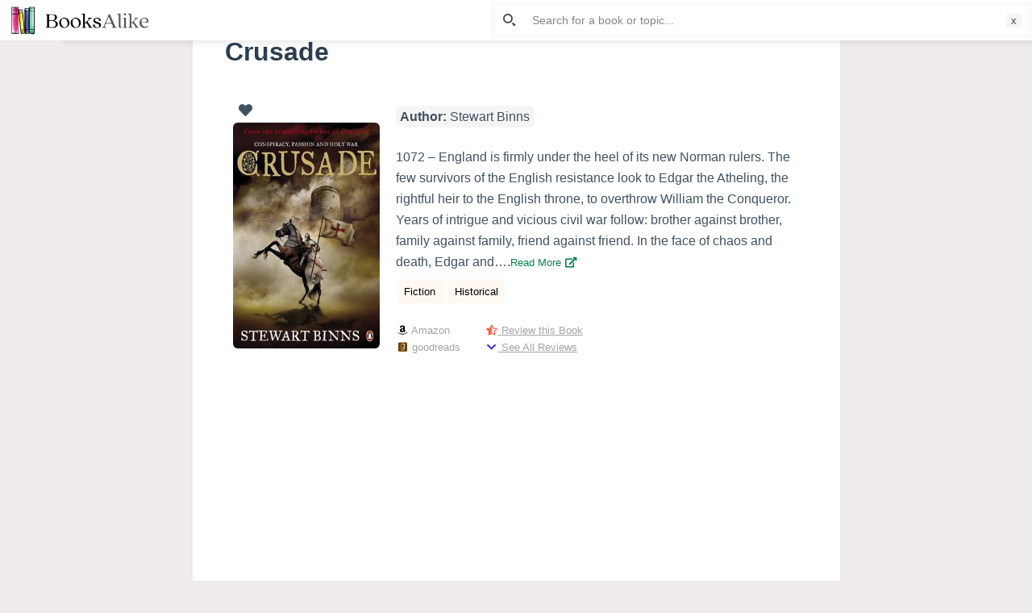

--- FILE ---
content_type: text/html; charset=UTF-8
request_url: https://booksalike.com/crusade/
body_size: 33458
content:

<!doctype html>
<html lang="en-US" prefix="og: https://ogp.me/ns#">
<head>
	
	<meta charset="UTF-8">
	<meta name="viewport" content="width=device-width, initial-scale=1, maximum-scale=5, viewport-fit=cover">
	<link rel="profile" href="https://gmpg.org/xfn/11">

	<link rel="manifest" href="https://booksalike.com/pwa-manifest.json">
<link rel="apple-touch-icon-precomposed" sizes="192x192" href="https://booksalike.com/wp-content/uploads/2021/07/BooksAlike-app-logo-192-px.png">

<!-- Search Engine Optimization by Rank Math - https://s.rankmath.com/home -->
<title>1 Books like Crusade - BooksAlike</title>
<meta name="description" content="You will love this list of similar books like Crusade by Stewart Binns. You will certainly enjoy the following books which have similar themes of Fiction, Historical"/>
<meta name="robots" content="follow, index, max-snippet:-1, max-video-preview:-1, max-image-preview:large"/>
<link rel="canonical" href="https://booksalike.com/crusade/" />
<meta property="og:locale" content="en_US">
<meta property="og:type" content="article">
<meta property="og:title" content="1 Books like Crusade - BooksAlike">
<meta property="og:description" content="You will love this list of similar books like Crusade by Stewart Binns. You will certainly enjoy the following books which have similar themes of Fiction, Historical">
<meta property="og:url" content="https://booksalike.com/crusade/">
<meta property="og:site_name" content="BooksAlike">
<meta property="article:tag" content="Fiction">
<meta property="article:tag" content="Historical">
<meta property="article:section" content="Stewart Binns">
<meta property="og:updated_time" content="2021-03-23T00:53:35+00:00">
<meta property="og:image" content="https://booksalike.com/wp-content/uploads/2021/03/13631514.jpg">
<meta property="og:image:secure_url" content="https://booksalike.com/wp-content/uploads/2021/03/13631514.jpg">
<meta property="og:image:width" content="261">
<meta property="og:image:height" content="400">
<meta property="og:image:alt" content="Crusade">
<meta property="og:image:type" content="image/jpeg">
<meta name="twitter:card" content="summary_large_image">
<meta name="twitter:title" content="1 Books like Crusade - BooksAlike">
<meta name="twitter:description" content="You will love this list of similar books like Crusade by Stewart Binns. You will certainly enjoy the following books which have similar themes of Fiction, Historical">
<meta name="twitter:image" content="https://booksalike.com/wp-content/uploads/2021/03/13631514.jpg">
<script type="application/ld+json" class="rank-math-schema">{"@context":"https://schema.org","@graph":[{"@type":["Person","Organization"],"@id":"https://booksalike.com/#person","name":"Fizan","logo":{"@type":"ImageObject","url":""},"image":{"@type":"ImageObject","url":""}},{"@type":"WebSite","@id":"https://booksalike.com/#website","url":"https://booksalike.com","name":"Fizan","publisher":{"@id":"https://booksalike.com/#person"},"inLanguage":"en-US"},{"@type":"ImageObject","@id":"https://booksalike.com/crusade/#primaryImage","url":"https://booksalike.com/wp-content/uploads/2021/03/13631514.jpg","width":"261","height":"400"},{"@type":"WebPage","@id":"https://booksalike.com/crusade/#webpage","url":"https://booksalike.com/crusade/","name":"1 Books like Crusade - BooksAlike","datePublished":"2021-03-11T01:22:37+00:00","dateModified":"2021-03-23T00:53:35+00:00","isPartOf":{"@id":"https://booksalike.com/#website"},"primaryImageOfPage":{"@id":"https://booksalike.com/crusade/#primaryImage"},"inLanguage":"en-US"},{"@type":"BlogPosting","headline":"1 Books like Crusade - BooksAlike","datePublished":"2021-03-11T01:22:37+00:00","dateModified":"2021-03-23T00:53:35+00:00","author":{"@type":"Person","name":"Fizan"},"publisher":{"@id":"https://booksalike.com/#person"},"description":"You will love this list of similar books like Crusade by Stewart Binns. You will certainly enjoy the following books which have similar themes of Fiction, Historical","@id":"https://booksalike.com/crusade/#richSnippet","isPartOf":{"@id":"https://booksalike.com/crusade/#webpage"},"image":{"@id":"https://booksalike.com/crusade/#primaryImage"},"inLanguage":"en-US","mainEntityOfPage":{"@id":"https://booksalike.com/crusade/#webpage"}}]}</script>
<!-- /Rank Math WordPress SEO plugin -->

<link rel='dns-prefetch' href='//www.recaptcha.net' />
<link rel='dns-prefetch' href='//use.fontawesome.com' />
<link rel='dns-prefetch' href='//s.w.org' />
<link rel="alternate" type="application/rss+xml" title="BooksAlike &raquo; Feed" href="https://booksalike.com/feed/" />
<link rel="alternate" type="application/rss+xml" title="BooksAlike &raquo; Comments Feed" href="https://booksalike.com/comments/feed/" />
<link rel="alternate" type="application/rss+xml" title="BooksAlike &raquo; Crusade Comments Feed" href="https://booksalike.com/crusade/feed/" />
		<script type="text/javascript">
			window._wpemojiSettings = {"baseUrl":"https:\/\/s.w.org\/images\/core\/emoji\/13.0.1\/72x72\/","ext":".png","svgUrl":"https:\/\/s.w.org\/images\/core\/emoji\/13.0.1\/svg\/","svgExt":".svg","source":{"concatemoji":"https:\/\/booksalike.com\/wp-includes\/js\/wp-emoji-release.min.js?ver=5.7.14"}};
			!function(e,a,t){var n,r,o,i=a.createElement("canvas"),p=i.getContext&&i.getContext("2d");function s(e,t){var a=String.fromCharCode;p.clearRect(0,0,i.width,i.height),p.fillText(a.apply(this,e),0,0);e=i.toDataURL();return p.clearRect(0,0,i.width,i.height),p.fillText(a.apply(this,t),0,0),e===i.toDataURL()}function c(e){var t=a.createElement("script");t.src=e,t.defer=t.type="text/javascript",a.getElementsByTagName("head")[0].appendChild(t)}for(o=Array("flag","emoji"),t.supports={everything:!0,everythingExceptFlag:!0},r=0;r<o.length;r++)t.supports[o[r]]=function(e){if(!p||!p.fillText)return!1;switch(p.textBaseline="top",p.font="600 32px Arial",e){case"flag":return s([127987,65039,8205,9895,65039],[127987,65039,8203,9895,65039])?!1:!s([55356,56826,55356,56819],[55356,56826,8203,55356,56819])&&!s([55356,57332,56128,56423,56128,56418,56128,56421,56128,56430,56128,56423,56128,56447],[55356,57332,8203,56128,56423,8203,56128,56418,8203,56128,56421,8203,56128,56430,8203,56128,56423,8203,56128,56447]);case"emoji":return!s([55357,56424,8205,55356,57212],[55357,56424,8203,55356,57212])}return!1}(o[r]),t.supports.everything=t.supports.everything&&t.supports[o[r]],"flag"!==o[r]&&(t.supports.everythingExceptFlag=t.supports.everythingExceptFlag&&t.supports[o[r]]);t.supports.everythingExceptFlag=t.supports.everythingExceptFlag&&!t.supports.flag,t.DOMReady=!1,t.readyCallback=function(){t.DOMReady=!0},t.supports.everything||(n=function(){t.readyCallback()},a.addEventListener?(a.addEventListener("DOMContentLoaded",n,!1),e.addEventListener("load",n,!1)):(e.attachEvent("onload",n),a.attachEvent("onreadystatechange",function(){"complete"===a.readyState&&t.readyCallback()})),(n=t.source||{}).concatemoji?c(n.concatemoji):n.wpemoji&&n.twemoji&&(c(n.twemoji),c(n.wpemoji)))}(window,document,window._wpemojiSettings);
		</script>
		<style type="text/css">
img.wp-smiley,
img.emoji {
	display: inline !important;
	border: none !important;
	box-shadow: none !important;
	height: 1em !important;
	width: 1em !important;
	margin: 0 .07em !important;
	vertical-align: -0.1em !important;
	background: none !important;
	padding: 0 !important;
}
</style>
	<noscript><link rel='stylesheet' href='https://booksalike.com/wp-content/themes/blocksy/static/bundle/no-scripts.css' type='text/css' /></noscript>
<style id="ct-main-styles-inline-css">[data-header*="type-1"] .ct-header [data-id="logo"] .site-title {--fontWeight:700;--fontSize:25px;--linkInitialColor:var(--paletteColor4);} [data-header*="type-1"] .ct-header [data-row="middle"] {--height:20px;--background-image:none;--background-color:#ffffff;--borderTop:none;--borderBottom:none;--box-shadow:none;} [data-header*="type-1"] .ct-header [data-row="middle"] > div {--borderTop:none;--borderBottom:none;} [data-header*="type-1"] [data-id="mobile-menu"] {--fontWeight:700;--fontSize:30px;--linkInitialColor:#ffffff;--mobile-menu-divider:1px solid rgba(255, 255, 255, 0.2);} [data-header*="type-1"] #offcanvas > section {--background-image:none;--background-color:rgba(18, 21, 25, 0.98);} [data-header*="type-1"] #offcanvas {--background-image:none;--background-color:rgba(255,255,255,0);--side-panel-width:500px;} [data-header*="type-1"] [data-behaviour*="side"] {--box-shadow:0px 0px 70px rgba(0, 0, 0, 0.35);} [data-header*="type-1"] .ct-header [data-id="text"] {--maxWidth:100%;--fontSize:15px;--lineHeight:1.3;} [data-footer*="type-1"] footer.ct-footer [data-row="bottom"] > div {--container-spacing:0px;--items-gap:0px;--vertical-alignment:flex-start;--grid-template-colummns:initial;} [data-footer*="type-1"] footer.ct-footer [data-row="bottom"] .widget-title {--fontSize:16px;} [data-footer*="type-1"] footer.ct-footer [data-row="bottom"] .ct-widget {--linkInitialColor:var(--color);} [data-footer*="type-1"] footer.ct-footer [data-row="bottom"] [data-divider="columns"] {--border:none;} [data-footer*="type-1"] footer.ct-footer [data-row="bottom"] {--background-image:none;--background-color:#ffffff;} [data-footer*="type-1"] footer.ct-footer [data-column="menu"] {--horizontal-alignment:center;} [data-footer*="type-1"] footer.ct-footer [data-id="menu"] ul {--fontWeight:700;--textTransform:uppercase;--fontSize:12px;--lineHeight:1.3;} [data-footer*="type-1"] footer.ct-footer [data-id="menu"] > ul > li > a {--linkInitialColor:var(--color);} [data-footer*="type-1"] footer.ct-footer [data-row="middle"] > div {--container-spacing:70px;--items-gap:60px;--grid-template-colummns:initial;} [data-footer*="type-1"] footer.ct-footer [data-row="middle"] .widget-title {--fontSize:16px;} [data-footer*="type-1"] footer.ct-footer [data-row="middle"] .ct-widget {--linkInitialColor:var(--color);} [data-footer*="type-1"] footer.ct-footer [data-row="middle"] [data-divider="columns"] {--border:none;} [data-footer*="type-1"] footer.ct-footer [data-row="middle"] {--background-image:none;--background-color:transparent;} [data-footer*="type-1"] footer.ct-footer [data-row="top"] > div {--container-spacing:13px;--items-gap:60px;--vertical-alignment:center;--grid-template-colummns:initial;} [data-footer*="type-1"] footer.ct-footer [data-row="top"] .widget-title {--fontSize:16px;} [data-footer*="type-1"] footer.ct-footer [data-row="top"] .ct-widget {--linkInitialColor:var(--color);} [data-footer*="type-1"] footer.ct-footer [data-row="top"] [data-divider="columns"] {--border:none;} [data-footer*="type-1"] footer.ct-footer [data-row="top"] {--background-image:none;--background-color:#ffffff;} [data-footer*="type-1"] footer.ct-footer {--background-image:none;--background-color:#f4f5f8;}:root {--fontFamily:-apple-system, BlinkMacSystemFont, 'Segoe UI', Roboto, Helvetica, Arial, sans-serif, 'Apple Color Emoji', 'Segoe UI Emoji', 'Segoe UI Symbol';--fontWeight:400;--textTransform:none;--textDecoration:none;--fontSize:17px;--lineHeight:1.65;--letterSpacing:0em;--buttonFontWeight:500;--buttonFontSize:15px;--formBorderInitialColor:#e0e5eb;--formBorderFocusColor:var(--paletteColor1);--formBorderSize:1px;--radioCheckboxInitialColor:#d5d8de;--radioCheckboxAccentColor:var(--paletteColor1);--paletteColor1:#3eaf7c;--paletteColor2:#33a370;--paletteColor3:rgba(44, 62, 80, 0.9);--paletteColor4:rgba(44, 62, 80, 1);--paletteColor5:#e8dcdc;--color:var(--paletteColor3);--linkInitialColor:#07834b;--linkHoverColor:#007f46;--selectionTextColor:#ffffff;--selectionBackgroundColor:var(--paletteColor1);--border-color:rgba(224, 229, 235, 0.9);--headingColor:var(--paletteColor4);--contentSpacing:1.5em;--buttonMinHeight:40px;--buttonBorderRadius:3px;--buttonTextInitialColor:#ffffff;--buttonTextHoverColor:#ffffff;--buttonInitialColor:var(--paletteColor1);--buttonHoverColor:var(--paletteColor2);--container-max-width:1900px;--content-vertical-spacing:0px;--narrow-container-max-width:803px;--wide-offset:130px;}h1 {--fontWeight:700;--fontSize:40px;--lineHeight:1.5;}h2 {--fontWeight:700;--fontSize:35px;--lineHeight:1.5;}h3 {--fontWeight:700;--fontSize:30px;--lineHeight:1.5;}h4 {--fontWeight:700;--fontSize:25px;--lineHeight:1.5;}h5 {--fontWeight:700;--fontSize:20px;--lineHeight:1.5;}h6 {--fontWeight:700;--fontSize:16px;--lineHeight:1.5;}.wp-block-quote.is-style-large p, .wp-block-pullquote p, .ct-quote-widget blockquote {--fontFamily:Georgia, Sans-Serif;--fontWeight:600;--fontSize:25px;}code, kbd, samp, pre {--fontFamily:monospace, Sans-Serif;--fontWeight:400;--fontSize:16px;}.ct-sidebar .widget-title {--fontSize:18px;}.entry-summary > .product_title {--fontSize:30px;}.entry-summary .price {--fontWeight:700;--fontSize:20px;}body {--background-image:none;--background-color:#efeceb;}.entry-header .page-title {--fontSize:32px;}.entry-header .entry-meta {--fontWeight:600;--textTransform:uppercase;--fontSize:12px;--lineHeight:1.5;}.entry-header .ct-breadcrumbs {--fontWeight:600;--textTransform:uppercase;--fontSize:12px;}.hero-section[data-type="type-1"] {--margin-bottom:50px;}.ct-pagination {--spacing:80px;}.ct-pagination[data-divider] {--border:none;} [data-pagination="simple"] {--colorActive:#ffffff;} [data-prefix="wishlist_archive"] .ct-pagination {--spacing:80px;} [data-prefix="wishlist_archive"] .ct-pagination[data-divider] {--border:none;} [data-prefix="wishlist_archive"] [data-pagination="simple"] {--colorActive:#ffffff;} [data-prefix="blog"] .entry-card .entry-title {--fontFamily:Verdana, Sans-Serif;--fontWeight:300;--fontSize:12px;--lineHeight:1.1;--headingColor:var(--paletteColor4);--linkHoverColor:var(--paletteColor1);} [data-prefix="blog"] .entry-excerpt {--fontSize:16px;} [data-prefix="blog"] .entry-card .entry-meta {--fontFamily:Verdana, Sans-Serif;--fontWeight:200;--textTransform:uppercase;--fontSize:10px;--color:var(--paletteColor3);--linkHoverColor:var(--paletteColor1);} [data-prefix="blog"] [data-cards="boxed"] .entry-card {--cardBackground:#ffffff;--border:none;--cardSpacing:0px;--box-shadow:0px 12px 18px -6px rgba(34, 56, 101, 0.04);} [data-prefix="blog"] .entry-card {--entry-divider:none;} [data-prefix="blog"] [data-cards="simple"] .entry-card {--border:none;} [data-prefix="blog"] .entries {--cardsGap:21px;} [data-prefix="categories"] .entry-card .entry-title {--fontFamily:Verdana, Sans-Serif;--fontWeight:300;--fontSize:12px;--lineHeight:1.1;} [data-prefix="categories"] .entry-excerpt {--fontSize:12px;} [data-prefix="categories"] .entry-card .entry-meta {--fontWeight:500;--textTransform:uppercase;--fontSize:12px;} [data-prefix="categories"] .entry-button[data-type="simple"] {--linkInitialColor:var(--paletteColor2);--linkHoverColor:var(--paletteColor4);} [data-prefix="categories"] .entry-button[data-type="outline"] {--linkInitialColor:var(--paletteColor2);} [data-prefix="categories"] .entry-button {--buttonInitialColor:#000000;} [data-prefix="categories"] [data-cards="boxed"] .entry-card {--border:1px dashed rgba(44,62,80,0.2);--cardSpacing:0px;--box-shadow:0px 12px 18px -6px rgba(34, 56, 101, 0.04);} [data-prefix="categories"] .entry-card {--entry-divider:none;} [data-prefix="categories"] [data-cards="simple"] .entry-card {--border:none;} [data-prefix="categories"] .entries {--cardsGap:16px;} [data-prefix="author"] .entry-card .entry-title {--fontSize:20px;--lineHeight:1.3;} [data-prefix="author"] .entry-excerpt {--fontSize:16px;} [data-prefix="author"] .entry-card .entry-meta {--fontWeight:600;--textTransform:uppercase;--fontSize:12px;} [data-prefix="author"] [data-cards="boxed"] .entry-card {--cardBackground:#ffffff;--border:none;--cardSpacing:35px;--box-shadow:0px 12px 18px -6px rgba(34, 56, 101, 0.04);} [data-prefix="author"] .entry-card {--entry-divider:1px solid rgba(224, 229, 235, 0.8);} [data-prefix="author"] [data-cards="simple"] .entry-card {--border:1px dashed rgba(224, 229, 235, 0.8);} [data-prefix="search"] .entry-card .entry-title {--fontFamily:Verdana, Sans-Serif;--fontWeight:300;--fontSize:12px;--lineHeight:1.3;} [data-prefix="search"] .entry-excerpt {--fontSize:13px;} [data-prefix="search"] .entry-card .entry-meta {--fontWeight:500;--textTransform:uppercase;--fontSize:12px;} [data-prefix="search"] [data-cards="boxed"] .entry-card {--border:1px dashed rgba(44,62,80,0.2);--cardSpacing:35px;--borderRadius:5px;--box-shadow:0px 12px 18px -6px rgba(34, 56, 101, 0.04);} [data-prefix="search"] .entry-card {--entry-divider:none;} [data-prefix="search"] [data-cards="simple"] .entry-card {--border:none;} [data-prefix="search"] .entries {--cardsGap:30px;} [data-prefix="wishlist_archive"] .entry-card .entry-title {--fontSize:20px;--lineHeight:1.3;} [data-prefix="wishlist_archive"] .entry-excerpt {--fontSize:16px;} [data-prefix="wishlist_archive"] .entry-card .entry-meta {--fontWeight:600;--textTransform:uppercase;--fontSize:12px;} [data-prefix="wishlist_archive"] [data-cards="boxed"] .entry-card {--cardBackground:#ffffff;--border:none;--cardSpacing:35px;--box-shadow:0px 12px 18px -6px rgba(34, 56, 101, 0.04);} [data-prefix="wishlist_archive"] .entry-card {--entry-divider:1px solid rgba(224, 229, 235, 0.8);} [data-prefix="wishlist_archive"] [data-cards="simple"] .entry-card {--border:1px dashed rgba(224, 229, 235, 0.8);}form textarea {--formInputHeight:170px;} [data-sidebar] {--sidebarWidth:10%;--sidebarWidthNoUnit:10;--sidebarGap:0%;--sidebarOffset:0px;}.ct-sidebar {--linkInitialColor:var(--color);--sidebar-widgets-spacing:60px;} [data-sidebar] > aside {--sidebarBackgroundColor:var(--paletteColor5);--sidebarInnerSpacing:35px;}aside[data-type="type-2"] {--border:none;--box-shadow:0px 12px 18px -6px rgba(34, 56, 101, 0.04);}aside[data-type="type-3"] {--border:1px solid rgba(224, 229, 235, 0.8);}.ct-back-to-top {--color:#ffffff;--colorHover:#ffffff;--backgroundColor:var(--paletteColor3);--backgroundColorHover:var(--paletteColor4);} [data-prefix="single_blog_post"] .ct-share-box[data-location="top"] {--margin:70px;} [data-prefix="single_blog_post"] .ct-share-box[data-location="bottom"] {--margin:70px;} [data-prefix="single_blog_post"] .ct-share-box[data-type="type-1"] {--linkInitialColor:var(--color);--border:1px solid #e0e5eb;} [data-prefix="wishlist_single"] .ct-share-box[data-location="top"] {--margin:70px;} [data-prefix="wishlist_single"] .ct-share-box[data-location="bottom"] {--margin:70px;} [data-prefix="wishlist_single"] .ct-share-box[data-type="type-1"] {--linkInitialColor:var(--color);--border:1px solid #e0e5eb;} [data-prefix="wishlist_single"] .post-navigation {--margin:80px;--linkInitialColor:var(--color);} [data-prefix="wishlist_single"] .ct-related-posts-container {--padding:70px;--background-image:none;--background-color:#eff1f5;--visibility:block;} [data-prefix="wishlist_single"] .ct-related-posts {--visibility:grid;} [data-prefix="wishlist_single"] .related-entry-title {--linkInitialColor:var(--color);} [data-prefix="wishlist_single"] [data-structure*="boxed"] {--background-image:none;--background-color:#ffffff;--boxed-content-spacing:40px;--border-radius:3px;--box-shadow:0px 12px 18px -6px rgba(34, 56, 101, 0.04);} [data-prefix="single_blog_post"] [data-structure*="boxed"] {--background-image:none;--background-color:#ffffff;--boxed-content-spacing:40px;--border-radius:3px;--box-shadow:0px 12px 18px -6px rgba(34, 56, 101, 0.04);} [data-prefix="single_page"] [data-structure*="boxed"] {--background-image:none;--background-color:#ffffff;--boxed-content-spacing:40px;--border-radius:3px;--box-shadow:0px 12px 18px -6px rgba(34, 56, 101, 0.04);}</style>
<style id="ct-main-styles-tablet-inline-css" media="(max-width: 999.98px)">[data-header*="type-1"] #offcanvas {--side-panel-width:65vw;} [data-footer*="type-1"] footer.ct-footer [data-row="bottom"] > div {--grid-template-colummns:initial;} [data-footer*="type-1"] footer.ct-footer [data-column="menu"] {--vertical-alignment:center;} [data-footer*="type-1"] footer.ct-footer [data-row="middle"] > div {--container-spacing:0px;--items-gap:40px;--grid-template-colummns:initial;} [data-footer*="type-1"] footer.ct-footer [data-row="middle"] {--background-image:none;--background-color:#ffffff;} [data-footer*="type-1"] footer.ct-footer [data-row="top"] > div {--items-gap:40px;--grid-template-colummns:initial;}.entry-header .page-title {--fontSize:30px;}.hero-section[data-type="type-1"] {--margin-bottom:30px;}.ct-pagination {--spacing:60px;} [data-prefix="wishlist_archive"] .ct-pagination {--spacing:60px;} [data-prefix="blog"] .entries {--cardsGap:18px;} [data-prefix="categories"] [data-cards="boxed"] .entry-card {--cardSpacing:35px;} [data-prefix="search"] .entry-card .entry-title {--lineHeight:1.1;}:root {--content-vertical-spacing:60px;}.ct-sidebar {--sidebar-widgets-spacing:40px;} [data-prefix="single_blog_post"] .ct-share-box[data-location="top"] {--margin:50px;} [data-prefix="single_blog_post"] .ct-share-box[data-location="bottom"] {--margin:50px;} [data-prefix="wishlist_single"] .ct-share-box[data-location="top"] {--margin:50px;} [data-prefix="wishlist_single"] .ct-share-box[data-location="bottom"] {--margin:50px;} [data-prefix="wishlist_single"] .post-navigation {--margin:60px;} [data-prefix="wishlist_single"] .ct-related-posts-container {--padding:50px;--visibility:none;} [data-prefix="wishlist_single"] .ct-related-posts {--visibility:none;} [data-prefix="wishlist_single"] [data-structure*="boxed"] {--boxed-content-spacing:35px;} [data-prefix="single_blog_post"] [data-structure*="boxed"] {--boxed-content-spacing:35px;} [data-prefix="single_page"] [data-structure*="boxed"] {--boxed-content-spacing:35px;}</style>
<style id="ct-main-styles-mobile-inline-css" media="(max-width: 689.98px)">[data-header*="type-1"] .ct-header [data-row="middle"] {--background-image:none;--background-color:rgba(255, 255, 255, 0);} [data-header*="type-1"] [data-id="mobile-menu"] {--fontSize:20px;} [data-header*="type-1"] #offcanvas > section {--background-image:none;--background-color:#f8fffc;} [data-header*="type-1"] #offcanvas {--side-panel-width:90vw;} [data-footer*="type-1"] footer.ct-footer [data-row="bottom"] > div {--items-gap:14px;--grid-template-colummns:initial;} [data-footer*="type-1"] footer.ct-footer [data-row="middle"] > div {--items-gap:0px;--grid-template-colummns:initial;} [data-footer*="type-1"] footer.ct-footer [data-row="top"] > div {--grid-template-colummns:initial;}.entry-header .page-title {--fontSize:25px;}.ct-pagination {--spacing:50px;} [data-prefix="wishlist_archive"] .ct-pagination {--spacing:50px;} [data-prefix="blog"] [data-cards="boxed"] .entry-card {--cardSpacing:25px;} [data-prefix="categories"] .entry-card .entry-title {--fontSize:11px;} [data-prefix="categories"] [data-cards="boxed"] .entry-card {--cardSpacing:25px;} [data-prefix="author"] .entry-card .entry-title {--fontSize:18px;} [data-prefix="author"] [data-cards="boxed"] .entry-card {--cardSpacing:25px;} [data-prefix="search"] .entry-card .entry-title {--fontSize:11px;} [data-prefix="search"] .entry-card .entry-meta {--fontSize:11px;} [data-prefix="search"] .entries {--cardsGap:18px;} [data-prefix="search"] [data-cards="boxed"] .entry-card {--cardSpacing:0px;} [data-prefix="wishlist_archive"] .entry-card .entry-title {--fontSize:18px;} [data-prefix="wishlist_archive"] [data-cards="boxed"] .entry-card {--cardSpacing:25px;}:root {--content-vertical-spacing:50px;} [data-prefix="single_blog_post"] .ct-share-box[data-location="top"] {--margin:30px;} [data-prefix="single_blog_post"] .ct-share-box[data-location="bottom"] {--margin:30px;} [data-prefix="wishlist_single"] .ct-share-box[data-location="top"] {--margin:30px;} [data-prefix="wishlist_single"] .ct-share-box[data-location="bottom"] {--margin:30px;} [data-prefix="wishlist_single"] .post-navigation {--margin:40px;} [data-prefix="wishlist_single"] .ct-related-posts-container {--padding:30px;} [data-prefix="wishlist_single"] [data-structure*="boxed"] {--boxed-content-spacing:20px;} [data-prefix="single_blog_post"] [data-structure*="boxed"] {--boxed-content-spacing:20px;} [data-prefix="single_page"] [data-structure*="boxed"] {--boxed-content-spacing:20px;}</style>
<link rel='stylesheet' id='litespeed-cache-dummy-css'  href='https://booksalike.com/wp-content/plugins/litespeed-cache/assets/css/litespeed-dummy.css?ver=5.7.14' type='text/css' media='all' />
<link rel='stylesheet' id='wp-block-library-css'  href='https://booksalike.com/wp-includes/css/dist/block-library/style.min.css?ver=5.7.14' type='text/css' media='all' />
<link rel='stylesheet' id='adredux-adstyles-css'  href='https://booksalike.com/wp-content/plugins/adredux/css/adstyles.css?ver=5.7.14' type='text/css' media='all' />
<link rel='stylesheet' id='dashicons-css'  href='https://booksalike.com/wp-includes/css/dashicons.min.css?ver=5.7.14' type='text/css' media='all' />
<link rel='stylesheet' id='ivory-search-styles-css'  href='https://booksalike.com/wp-content/plugins/add-search-to-menu/public/css/ivory-search.min.css?ver=4.6' type='text/css' media='all' />
<link rel='stylesheet' id='pd_wl_style-css'  href='https://booksalike.com/wp-content/plugins/layout-for-wishlist-by-mobashir-3/assets/css/style.css?ver=5.7.14' type='text/css' media='all' />
<link rel='stylesheet' id='pd_pl_style-css'  href='https://booksalike.com/wp-content/plugins/predefined-list-by-mobashir-2/assets/css/styles.css?ver=5.7.14' type='text/css' media='all' />
<link rel='stylesheet' id='jquery-raty-style-css'  href='https://booksalike.com/wp-content/plugins/comments-ratings/css/jquery.raty.css?ver=1.1.6' type='text/css' media='' />
<link rel='stylesheet' id='pwaforwp-style-css'  href='https://booksalike.com/wp-content/plugins/pwa-for-wp/assets/css/pwaforwp-main.min.css?ver=1.7.35' type='text/css' media='all' />
<link rel='stylesheet' id='ct-main-styles-css'  href='https://booksalike.com/wp-content/themes/blocksy/static/bundle/main.css?ver=1.7.71' type='text/css' media='all' />
<link rel='stylesheet' id='font-awesome-css'  href='https://use.fontawesome.com/releases/v7.1.0/css/all.css?wpfas=true' type='text/css' media='all' />
<script type='text/javascript' src='https://booksalike.com/wp-includes/js/jquery/jquery.min.js?ver=3.5.1' id='jquery-core-js'></script>
<script type='text/javascript' src='https://booksalike.com/wp-includes/js/jquery/jquery-migrate.min.js?ver=3.3.2' id='jquery-migrate-js'></script>
<script type='text/javascript' src='https://booksalike.com/wp-content/plugins/userswp/vendor/ayecode/wp-ayecode-ui/assets/js/select2.min.js?ver=4.0.11' id='select2-js'></script>
<script type='text/javascript' id='bootstrap-dummy-js-after'>
			
				
				/**
				 * An AUI bootstrap adaptation of GreedyNav.js ( by Luke Jackson ).
				 *
				 * Simply add the class `greedy` to any <nav> menu and it will do the rest.
				 * Licensed under the MIT license - http://opensource.org/licenses/MIT
				 * @ver 0.0.1
				 */
				function aui_init_greedy_nav(){
					jQuery('nav.greedy').each(function(i, obj) {

						// Check if already initialized, if so continue.
						if(jQuery(this).hasClass("being-greedy")){return true;}

						// Make sure its always expanded
						jQuery(this).addClass('navbar-expand');

						// vars
						var $vlinks = '';
						var $dDownClass = '';
						if(jQuery(this).find('.navbar-nav').length){
							if(jQuery(this).find('.navbar-nav').hasClass("being-greedy")){return true;}
							$vlinks = jQuery(this).find('.navbar-nav').addClass("being-greedy w-100").removeClass('overflow-hidden');
						}else if(jQuery(this).find('.nav').length){
							if(jQuery(this).find('.nav').hasClass("being-greedy")){return true;}
							$vlinks = jQuery(this).find('.nav').addClass("being-greedy w-100").removeClass('overflow-hidden');
							$dDownClass = ' mt-2 ';
						}else{
							return false;
						}

						jQuery($vlinks).append('<li class="nav-item list-unstyled ml-auto greedy-btn d-none dropdown ">' +
							'<a href="javascript:void(0)" data-toggle="dropdown" class="nav-link"><i class="fas fa-ellipsis-h"></i> <span class="greedy-count badge badge-dark badge-pill"></span></a>' +
							'<ul class="greedy-links dropdown-menu  dropdown-menu-right '+$dDownClass+'"></ul>' +
							'</li>');

						var $hlinks = jQuery(this).find('.greedy-links');
						var $btn = jQuery(this).find('.greedy-btn');

						var numOfItems = 0;
						var totalSpace = 0;
						var closingTime = 1000;
						var breakWidths = [];

						// Get initial state
						$vlinks.children().outerWidth(function(i, w) {
							totalSpace += w;
							numOfItems += 1;
							breakWidths.push(totalSpace);
						});

						var availableSpace, numOfVisibleItems, requiredSpace, buttonSpace ,timer;

						/*
						 The check function.
						 */
						function check() {

							// Get instant state
							buttonSpace = $btn.width();
							availableSpace = $vlinks.width() - 10;
							numOfVisibleItems = $vlinks.children().length;
							requiredSpace = breakWidths[numOfVisibleItems - 1];

							// There is not enough space
							if (numOfVisibleItems > 1 && requiredSpace > availableSpace) {
								$vlinks.children().last().prev().prependTo($hlinks);
								numOfVisibleItems -= 1;
								check();
								// There is more than enough space
							} else if (availableSpace > breakWidths[numOfVisibleItems]) {
								$hlinks.children().first().insertBefore($btn);
								numOfVisibleItems += 1;
								check();
							}
							// Update the button accordingly
							jQuery($btn).find(".greedy-count").html( numOfItems - numOfVisibleItems);
							if (numOfVisibleItems === numOfItems) {
								$btn.addClass('d-none');
							} else $btn.removeClass('d-none');
						}

						// Window listeners
						jQuery(window).resize(function() {
							check();
						});

						// do initial check
						check();
					});
				}

				/**
				 * Initiate Select2 items.
				 */
				function aui_init_select2(){
					jQuery("select.aui-select2").select2();
				}

				/**
				 * A function to convert a time value to a "ago" time text.
				 *
				 * @param selector string The .class selector
				 */
				function aui_time_ago(selector) {

					var templates = {
						prefix: "",
						suffix: " ago",
						seconds: "less than a minute",
						minute: "about a minute",
						minutes: "%d minutes",
						hour: "about an hour",
						hours: "about %d hours",
						day: "a day",
						days: "%d days",
						month: "about a month",
						months: "%d months",
						year: "about a year",
						years: "%d years"
					};
					var template = function (t, n) {
						return templates[t] && templates[t].replace(/%d/i, Math.abs(Math.round(n)));
					};

					var timer = function (time) {
						if (!time)
							return;
						time = time.replace(/\.\d+/, ""); // remove milliseconds
						time = time.replace(/-/, "/").replace(/-/, "/");
						time = time.replace(/T/, " ").replace(/Z/, " UTC");
						time = time.replace(/([\+\-]\d\d)\:?(\d\d)/, " $1$2"); // -04:00 -> -0400
						time = new Date(time * 1000 || time);

						var now = new Date();
						var seconds = ((now.getTime() - time) * .001) >> 0;
						var minutes = seconds / 60;
						var hours = minutes / 60;
						var days = hours / 24;
						var years = days / 365;

						return templates.prefix + (
								seconds < 45 && template('seconds', seconds) ||
								seconds < 90 && template('minute', 1) ||
								minutes < 45 && template('minutes', minutes) ||
								minutes < 90 && template('hour', 1) ||
								hours < 24 && template('hours', hours) ||
								hours < 42 && template('day', 1) ||
								days < 30 && template('days', days) ||
								days < 45 && template('month', 1) ||
								days < 365 && template('months', days / 30) ||
								years < 1.5 && template('year', 1) ||
								template('years', years)
							) + templates.suffix;
					};

					var elements = document.getElementsByClassName(selector);
					for (var i in elements) {
						var $this = elements[i];
						if (typeof $this === 'object') {
							$this.innerHTML = '<i class="far fa-clock"></i> ' + timer($this.getAttribute('title') || $this.getAttribute('datetime'));
						}
					}
					// update time every minute
					setTimeout(aui_time_ago, 60000);

				}

				/**
				 * Initiate tooltips on the page.
				 */
				function aui_init_tooltips(){
					jQuery('[data-toggle="tooltip"]').tooltip();
					jQuery('[data-toggle="popover"]').popover();
					jQuery('[data-toggle="popover-html"]').popover({
						html: true
					});

					// fix popover container compatibility
					jQuery('[data-toggle="popover"],[data-toggle="popover-html"]').on('inserted.bs.popover', function () {
						jQuery('body > .popover').wrapAll("<div class='bsui' />");
					});
				}

				/**
				 * Initiate flatpickrs on the page.
				 */
				$aui_doing_init_flatpickr = false;
				function aui_init_flatpickr(){
					if ( jQuery.isFunction(jQuery.fn.flatpickr) && !$aui_doing_init_flatpickr) {
						$aui_doing_init_flatpickr = true;
						jQuery('input[data-aui-init="flatpickr"]:not(.flatpickr-input)').flatpickr();
					}
					$aui_doing_init_flatpickr = false;
				}

				function aui_modal($title,$body,$footer,$dismissible,$class,$dialog_class) {
					if(!$class){$class = '';}
					if(!$dialog_class){$dialog_class = '';}
					if(!$body){$body = '<div class="text-center"><div class="spinner-border" role="status"></div></div>';}
					// remove it first
					jQuery('.aui-modal').modal('hide').modal('dispose').remove();
					jQuery('.modal-backdrop').remove();

					var $modal = '';

					$modal += '<div class="modal aui-modal fade shadow bsui '+$class+'" tabindex="-1">'+
						'<div class="modal-dialog modal-dialog-centered '+$dialog_class+'">'+
							'<div class="modal-content">';

					if($title) {
						$modal += '<div class="modal-header">' +
						'<h5 class="modal-title">' + $title + '</h5>';

						if ($dismissible) {
							$modal += '<button type="button" class="close" data-dismiss="modal" aria-label="Close">' +
								'<span aria-hidden="true">&times;</span>' +
								'</button>';
						}

						$modal += '</div>';
					}
					$modal += '<div class="modal-body">'+
									$body+
								'</div>';

					if($footer){
						$modal += '<div class="modal-footer">'+
							$footer +
							'</div>';
					}

					$modal +='</div>'+
						'</div>'+
					'</div>';

					jQuery('body').append($modal);

					jQuery('.aui-modal').modal('hide').modal({
						//backdrop: 'static'
					});
				}

				/**
				 * Show / hide fields depending on conditions.
				 */
				function aui_conditional_fields(form){
					jQuery(form).find(".aui-conditional-field").each(function () {

						var $element_require = jQuery(this).data('element-require');

						if ($element_require) {

							$element_require = $element_require.replace("&#039;", "'"); // replace single quotes
							$element_require = $element_require.replace("&quot;", '"'); // replace double quotes

							if (aui_check_form_condition($element_require,form)) {
								jQuery(this).removeClass('d-none');
							} else {
								jQuery(this).addClass('d-none');
							}
						}
					});
				}

				/**
				 * Check form condition
				 */
				function aui_check_form_condition(condition,form) {
					if(form){
						condition = condition.replace("(form)", "('"+form+"')");
					}
					return new Function("return " + condition+";")();
				}

				/**
				 * A function to determine if a element is on screen.
				 */
				jQuery.fn.aui_isOnScreen = function(){

					var win = jQuery(window);

					var viewport = {
						top : win.scrollTop(),
						left : win.scrollLeft()
					};
					viewport.right = viewport.left + win.width();
					viewport.bottom = viewport.top + win.height();

					var bounds = this.offset();
					bounds.right = bounds.left + this.outerWidth();
					bounds.bottom = bounds.top + this.outerHeight();

					return (!(viewport.right < bounds.left || viewport.left > bounds.right || viewport.bottom < bounds.top || viewport.top > bounds.bottom));

				};

				/**
				 * Maybe show multiple carousel items if set to do so.
				 */ 
				function aui_carousel_maybe_show_multiple_items($carousel){
					var $items = {};
					var $item_count = 0;

					// maybe backup
					if(!jQuery($carousel).find('.carousel-inner-original').length){
						jQuery($carousel).append('<div class="carousel-inner-original d-none">'+jQuery($carousel).find('.carousel-inner').html()+'</div>');
					}

					// Get the original items html
					jQuery($carousel).find('.carousel-inner-original .carousel-item').each(function () {
						$items[$item_count] = jQuery(this).html();
						$item_count++;
					});

					// bail if no items
					if(!$item_count){return;}

					if(jQuery(window).width() <= 576){
						// maybe restore original
						if(jQuery($carousel).find('.carousel-inner').hasClass('aui-multiple-items') && jQuery($carousel).find('.carousel-inner-original').length){
							jQuery($carousel).find('.carousel-inner').removeClass('aui-multiple-items').html(jQuery($carousel).find('.carousel-inner-original').html());
							jQuery($carousel).find(".carousel-indicators li").removeClass("d-none");
						}

					}else{
						// new items
						var $md_count = jQuery($carousel).data('limit_show');
						var $new_items = '';
						var $new_items_count = 0;
						var $new_item_count = 0;
						var $closed = true;
						Object.keys($items).forEach(function(key,index) {

							// close
							if(index != 0 && Number.isInteger(index/$md_count) ){
								$new_items += '</div></div>';
								$closed = true;
							}

							// open
							if(index == 0 || Number.isInteger(index/$md_count) ){
								$active = index == 0 ? 'active' : '';
								$new_items += '<div class="carousel-item '+$active+'"><div class="row m-0">';
								$closed = false;
								$new_items_count++;
								$new_item_count = 0;
							}

							// content
							$new_items += '<div class="col pr-1 pl-0">'+$items[index]+'</div>';
							$new_item_count++;


						});

						// close if not closed in the loop
						if(!$closed){
							// check for spares
							if($md_count-$new_item_count > 0){
								$placeholder_count = $md_count-$new_item_count;
								while($placeholder_count > 0){
									$new_items += '<div class="col pr-1 pl-0"></div>';
									$placeholder_count--;
								}

							}

							$new_items += '</div></div>';
						}

						// insert the new items
						jQuery($carousel).find('.carousel-inner').addClass('aui-multiple-items').html($new_items);

						// fix any lazyload images in the active slider
						jQuery($carousel).find('.carousel-item.active img').each(function () {
							// fix the srcset
							if(real_srcset = jQuery(this).attr("data-srcset")){
								if(!jQuery(this).attr("srcset")) jQuery(this).attr("srcset",real_srcset);
							}
							// fix the src
							if(real_src = jQuery(this).attr("data-src")){
								if(!jQuery(this).attr("srcset"))  jQuery(this).attr("src",real_src);
							}
						});

						// maybe fix carousel indicators
						$hide_count = $new_items_count-1;
						jQuery($carousel).find(".carousel-indicators li:gt("+$hide_count+")").addClass("d-none");
					}

					// trigger a global action to say we have
					jQuery( window ).trigger( "aui_carousel_multiple" );
				}

				/**
				 * Init Multiple item carousels.
				 */ 
				function aui_init_carousel_multiple_items(){
					jQuery(window).resize(function(){
						jQuery('.carousel-multiple-items').each(function () {
							aui_carousel_maybe_show_multiple_items(this);
						});
					});

					// run now
					jQuery('.carousel-multiple-items').each(function () {
						aui_carousel_maybe_show_multiple_items(this);
					});
				}

				/**
				 * Allow navs to use multiple sub menus.
				 */
				function init_nav_sub_menus(){

					jQuery('.navbar-multi-sub-menus').each(function(i, obj) {
						// Check if already initialized, if so continue.
						if(jQuery(this).hasClass("has-sub-sub-menus")){return true;}

						// Make sure its always expanded
						jQuery(this).addClass('has-sub-sub-menus');

						jQuery(this).find( '.dropdown-menu a.dropdown-toggle' ).on( 'click', function ( e ) {
							var $el = jQuery( this );
							$el.toggleClass('active-dropdown');
							var $parent = jQuery( this ).offsetParent( ".dropdown-menu" );
							if ( !jQuery( this ).next().hasClass( 'show' ) ) {
								jQuery( this ).parents( '.dropdown-menu' ).first().find( '.show' ).removeClass( "show" );
							}
							var $subMenu = jQuery( this ).next( ".dropdown-menu" );
							$subMenu.toggleClass( 'show' );

							jQuery( this ).parent( "li" ).toggleClass( 'show' );

							jQuery( this ).parents( 'li.nav-item.dropdown.show' ).on( 'hidden.bs.dropdown', function ( e ) {
								jQuery( '.dropdown-menu .show' ).removeClass( "show" );
								$el.removeClass('active-dropdown');
							} );

							if ( !$parent.parent().hasClass( 'navbar-nav' ) ) {
								$el.next().addClass('position-relative border-top border-bottom');
							}

							return false;
						} );

					});

				}
				

				/**
				 * Initiate all AUI JS.
				 */
				function aui_init(){
					// nav menu submenus
					init_nav_sub_menus();
					
					// init tooltips
					aui_init_tooltips();

					// init select2
					aui_init_select2();

					// init flatpickr
					aui_init_flatpickr();

					// init Greedy nav
					aui_init_greedy_nav();

					// Set times to time ago
					aui_time_ago('timeago');
					
					// init multiple item carousels
					aui_init_carousel_multiple_items();
				}

				// run on window loaded
				jQuery(window).on("load",function() {
					aui_init();
				});

			
			
</script>
<script type='text/javascript' id='userswp-js-extra'>
/* <![CDATA[ */
var uwp_localize_data = {"uwp_more_char_limit":"100","uwp_more_text":"more","uwp_less_text":"less","error":"Something went wrong.","error_retry":"Something went wrong, please retry.","uwp_more_ellipses_text":"...","ajaxurl":"https:\/\/booksalike.com\/wp-admin\/admin-ajax.php","login_modal":"1","register_modal":"1","forgot_modal":"1","default_banner":"https:\/\/booksalike.com\/wp-content\/plugins\/userswp\/assets\/images\/banner.png"};
/* ]]> */
</script>
<script type='text/javascript' src='https://booksalike.com/wp-content/plugins/userswp/assets/js/users-wp.min.js?ver=1.2.2.8' id='userswp-js'></script>
<script type='text/javascript' id='pd_wl_script-js-extra'>
/* <![CDATA[ */
var pd_wl_ajax = {"ajaxurl":"https:\/\/booksalike.com\/wp-admin\/admin-ajax.php"};
/* ]]> */
</script>
<script type='text/javascript' src='https://booksalike.com/wp-content/plugins/layout-for-wishlist-by-mobashir-3/assets/js/scripts.js?ver=5.7.14' id='pd_wl_script-js'></script>
<script type='text/javascript' src='https://booksalike.com/wp-content/plugins/predefined-list-by-mobashir-2/assets/js/scripts.js?ver=5.7.14' id='pd_pl_script-js'></script>
<link rel="https://api.w.org/" href="https://booksalike.com/wp-json/" /><link rel="alternate" type="application/json" href="https://booksalike.com/wp-json/wp/v2/posts/58051" /><link rel="EditURI" type="application/rsd+xml" title="RSD" href="https://booksalike.com/xmlrpc.php?rsd" />
<link rel="wlwmanifest" type="application/wlwmanifest+xml" href="https://booksalike.com/wp-includes/wlwmanifest.xml" /> 
<meta name="generator" content="WordPress 5.7.14" />
<link rel='shortlink' href='https://booksalike.com/?p=58051' />
<link rel="alternate" type="application/json+oembed" href="https://booksalike.com/wp-json/oembed/1.0/embed?url=https%3A%2F%2Fbooksalike.com%2Fcrusade%2F" />
<link rel="alternate" type="text/xml+oembed" href="https://booksalike.com/wp-json/oembed/1.0/embed?url=https%3A%2F%2Fbooksalike.com%2Fcrusade%2F&#038;format=xml" />

		<!-- GA Google Analytics @ https://m0n.co/ga -->
		<script async src="https://www.googletagmanager.com/gtag/js?id=G-MHE3JLP1WJ"></script>
		<script>
			window.dataLayer = window.dataLayer || [];
			function gtag(){dataLayer.push(arguments);}
			gtag('js', new Date());
			gtag('config', 'G-MHE3JLP1WJ');
		</script>

	<script type="text/javascript">
           var ajaxurl = "https://booksalike.com/wp-admin/admin-ajax.php";
         </script>
<script async src="https://pagead2.googlesyndication.com/pagead/js/adsbygoogle.js?client=ca-pub-3922996079043902"
     crossorigin="anonymous"></script>

<script>

function myFunction22() {
  document.getElementById("is-search-id").reset();
}

	
	
function showdiv() {
  document.getElementById("clear-button-id").classList.remove("clear-button");
}
	
		
	function hidediv() {
		
function hideafter(){
  document.getElementById("clear-button-id").classList.add("clear-button");}
		
		setTimeout(hideafter, 50);

}
	
	
	
		function focusinput() {
		
		
		function focusafter(){
			
		
  document.getElementById("is-search-input-58099").focus();}
		
				setTimeout(focusafter, 50);

}
	
	
	
	
</script>



<script src="https://cdnjs.cloudflare.com/ajax/libs/jquery/3.2.1/jquery.min.js"></script>

	


<script>
	
	
/*	$(function() {
  $('a[href^="/' + location.pathname.split("/")[1] + '"]').addClass('active');
});
	*/
	
	
$(function(){
       $("a").each(function(){
               if ($(this).attr("href") == window.location.pathname){
                       $(this).addClass("active");
               }
       });
});
	
	
</script>
	
	

<script>
	var senseSpeed = 5;
var previousScroll = 0;
$(window).scroll(function(event){
   var scroller = $(this).scrollTop();
   if (scroller-senseSpeed > previousScroll){
      $(".bottom-nav, .search-header").filter(':not(:animated)').slideUp();
   } else if (scroller+senseSpeed < previousScroll) {
      $(".bottom-nav, .search-header").filter(':not(:animated)').slideDown();
   }
   previousScroll = scroller;
});
</script>



<meta name="google-site-verification" content="75aAPEwXQ7zly3N8nWCweX2MCOMcWWQjGnWCw1IIkgA" />
<link rel="icon" href="https://booksalike.com/wp-content/uploads/2020/11/cropped-BooksAlike-logo-512-px-32x32.png" sizes="32x32" />
<link rel="icon" href="https://booksalike.com/wp-content/uploads/2020/11/cropped-BooksAlike-logo-512-px-192x192.png" sizes="192x192" />
<meta name="msapplication-TileImage" content="https://booksalike.com/wp-content/uploads/2020/11/cropped-BooksAlike-logo-512-px-270x270.png" />
<meta name="pwaforwp" content="wordpress-plugin"/>
        <meta name="theme-color" content="#D5E0EB">
        <meta name="apple-mobile-web-app-title" content="BooksAlike">
        <meta name="application-name" content="BooksAlike">
        <meta name="apple-mobile-web-app-capable" content="yes">
        <meta name="apple-mobile-web-app-status-bar-style" content="default">
        <meta name="mobile-web-app-capable" content="yes">
        <meta name="apple-touch-fullscreen" content="YES">
<link rel="apple-touch-startup-image" href="https://booksalike.com/wp-content/uploads/2021/07/BooksAlike-app-logo-192-px.png">
<link rel="apple-touch-icon" sizes="192x192" href="https://booksalike.com/wp-content/uploads/2021/07/BooksAlike-app-logo-192-px.png">
<link rel="apple-touch-icon" sizes="512x512" href="https://booksalike.com/wp-content/uploads/2021/07/BooksAlike-app-logo-192-px.png">
<link rel="apple-touch-startup-image" media="screen and (device-width: 320px) and (device-height: 568px) and (-webkit-device-pixel-ratio: 2) and (orientation: landscape)" href="https://booksalike.com/wp-content/uploads/pwa-splash-screen/splashscreens/icon_1136x640.png"/>
<link rel="apple-touch-startup-image" media="screen and (device-width: 320px) and (device-height: 568px) and (-webkit-device-pixel-ratio: 2) and (orientation: portrait)" href="https://booksalike.com/wp-content/uploads/pwa-splash-screen/splashscreens/icon_640x1136.png"/>
<link rel="apple-touch-startup-image" media="screen and (device-width: 414px) and (device-height: 896px) and (-webkit-device-pixel-ratio: 3) and (orientation: landscape)" href="https://booksalike.com/wp-content/uploads/pwa-splash-screen/splashscreens/icon_2688x1242.png"/>
<link rel="apple-touch-startup-image" media="screen and (device-width: 414px) and (device-height: 896px) and (-webkit-device-pixel-ratio: 2) and (orientation: landscape)" href="https://booksalike.com/wp-content/uploads/pwa-splash-screen/splashscreens/icon_1792x828.png"/>
<link rel="apple-touch-startup-image" media="screen and (device-width: 375px) and (device-height: 812px) and (-webkit-device-pixel-ratio: 3) and (orientation: portrait)" href="https://booksalike.com/wp-content/uploads/pwa-splash-screen/splashscreens/icon_1125x2436.png"/>
<link rel="apple-touch-startup-image" media="screen and (device-width: 414px) and (device-height: 896px) and (-webkit-device-pixel-ratio: 2) and (orientation: portrait)" href="https://booksalike.com/wp-content/uploads/pwa-splash-screen/splashscreens/icon_828x1792.png"/>
<link rel="apple-touch-startup-image" media="screen and (device-width: 375px) and (device-height: 812px) and (-webkit-device-pixel-ratio: 3) and (orientation: landscape)" href="https://booksalike.com/wp-content/uploads/pwa-splash-screen/splashscreens/icon_2436x1125.png"/>
<link rel="apple-touch-startup-image" media="screen and (device-width: 414px) and (device-height: 736px) and (-webkit-device-pixel-ratio: 3) and (orientation: portrait)" href="https://booksalike.com/wp-content/uploads/pwa-splash-screen/splashscreens/icon_1242x2208.png"/>
<link rel="apple-touch-startup-image" media="screen and (device-width: 414px) and (device-height: 736px) and (-webkit-device-pixel-ratio: 3) and (orientation: landscape)" href="https://booksalike.com/wp-content/uploads/pwa-splash-screen/splashscreens/icon_2208x1242.png"/>
<link rel="apple-touch-startup-image" media="screen and (device-width: 375px) and (device-height: 667px) and (-webkit-device-pixel-ratio: 2) and (orientation: landscape)" href="https://booksalike.com/wp-content/uploads/pwa-splash-screen/splashscreens/icon_1334x750.png"/>
<link rel="apple-touch-startup-image" media="screen and (device-width: 375px) and (device-height: 667px) and (-webkit-device-pixel-ratio: 2) and (orientation: portrait)" href="https://booksalike.com/wp-content/uploads/pwa-splash-screen/splashscreens/icon_750x1334.png"/>
<link rel="apple-touch-startup-image" media="screen and (device-width: 1024px) and (device-height: 1366px) and (-webkit-device-pixel-ratio: 2) and (orientation: landscape)" href="https://booksalike.com/wp-content/uploads/pwa-splash-screen/splashscreens/icon_2732x2048.png"/>
<link rel="apple-touch-startup-image" media="screen and (device-width: 1024px) and (device-height: 1366px) and (-webkit-device-pixel-ratio: 2) and (orientation: portrait)" href="https://booksalike.com/wp-content/uploads/pwa-splash-screen/splashscreens/icon_2048x2732.png"/>
<link rel="apple-touch-startup-image" media="screen and (device-width: 834px) and (device-height: 1194px) and (-webkit-device-pixel-ratio: 2) and (orientation: landscape)" href="https://booksalike.com/wp-content/uploads/pwa-splash-screen/splashscreens/icon_2388x1668.png"/>
<link rel="apple-touch-startup-image" media="screen and (device-width: 834px) and (device-height: 1194px) and (-webkit-device-pixel-ratio: 2) and (orientation: portrait)" href="https://booksalike.com/wp-content/uploads/pwa-splash-screen/splashscreens/icon_1668x2388.png"/>
<link rel="apple-touch-startup-image" media="screen and (device-width: 834px) and (device-height: 1112px) and (-webkit-device-pixel-ratio: 2) and (orientation: landscape)" href="https://booksalike.com/wp-content/uploads/pwa-splash-screen/splashscreens/icon_2224x1668.png"/>
<link rel="apple-touch-startup-image" media="screen and (device-width: 414px) and (device-height: 896px) and (-webkit-device-pixel-ratio: 3) and (orientation: portrait)" href="https://booksalike.com/wp-content/uploads/pwa-splash-screen/splashscreens/icon_1242x2688.png"/>
<link rel="apple-touch-startup-image" media="screen and (device-width: 834px) and (device-height: 1112px) and (-webkit-device-pixel-ratio: 2) and (orientation: portrait)" href="https://booksalike.com/wp-content/uploads/pwa-splash-screen/splashscreens/icon_1668x2224.png"/>
<link rel="apple-touch-startup-image" media="screen and (device-width: 768px) and (device-height: 1024px) and (-webkit-device-pixel-ratio: 2) and (orientation: portrait)" href="https://booksalike.com/wp-content/uploads/pwa-splash-screen/splashscreens/icon_1536x2048.png"/>
<link rel="apple-touch-startup-image" media="screen and (device-width: 768px) and (device-height: 1024px) and (-webkit-device-pixel-ratio: 2) and (orientation: landscape)" href="https://booksalike.com/wp-content/uploads/pwa-splash-screen/splashscreens/icon_2048x1536.png"/>
		<style type="text/css" id="wp-custom-css">
			
.popup {
	display:none;
}

.adredux.aligncenter {
	
	float:left !important;
}



/*-------------*/
@font-face {
  font-family: 'icomoon';
  src:  url('/wp-includes/fonts3/icomoon.eot');
  src:  url('/wp-includes/fonts3/icomoon.eot') format('embedded-opentype'),
    url('/wp-includes/fonts3/icomoon.ttf') format('truetype'),
    url('/wp-includes/fonts3/icomoon.woff') format('woff'),
    url('/wp-includes/fonts3/icomoon.svg') format('svg');
  font-weight: normal;
  font-style: normal;
  font-display: block;
}

[class^="icon-"], [class*=" icon-"] {
  /* use !important to prevent issues with browser extensions that change fonts */
  font-family: 'icomoon' !important;
  speak: never;
  font-style: normal;
  font-weight: normal;
  font-variant: normal;
  text-transform: none;
  line-height: 1;

  /* Better Font Rendering =========== */
  -webkit-font-smoothing: antialiased;
  -moz-osx-font-smoothing: grayscale;
}


.icon-home33:before {
  content: "\e903";
}
.icon-search2:before {
  content: "\e900";
}
.icon-search:before {
  content: "\e901";
}
.icon-notifications:before {
  content: "\e902";
}
.icon-booklists:before {
  content: "\e904";
}
.icon-back:before {
  content: "\e905";
}
.icon-edit:before {
  content: "\e906";
}
.icon-discover:before {
  content: "\e907";
}
.icon-create:before {
  content: "\e908";
}
.icon-bars:before {
  content: "\e909";
}
.icon-settings:before {
  content: "\e90a";
}
.icon-sliders:before {
  content: "\e90b";
}
.icon-friends:before {
  content: "\e90c";
}
.icon-profile:before {
  content: "\e90d";
}


/*------------*/

.amazon-disclosure{
	
	font-size:12px !important;

	padding:20px;
	
	text-align:right !important;
}

/*-------------*/

.hide-container{
	
	display:none !important;
}


/*--------------*/
.back-button{
	
	float:left;
	background-color:white;
	padding:8px;
	border-radius:500px;
	margin:5px;
}

.back-button a {
	color:black;
}

@media screen and (min-width:980px){
	
	.back-button{
		
		display:none;
		
	}
}

/*---------------*/
.space-to-add{
	
	padding:1px;
}

.home-msg-container{
	
	
	width:95%;
	background-color:white;
	padding:3%;
	margin:auto;
	border-radius:5px;
	margin-bottom:20px;
	
}

@media screen and (min-width:680px){
	
	.home-msg-container{
		
		column-count:2;
	}
}
.home-msg{
	
	text-align:left;
	
          page-break-inside: avoid;
               break-inside: avoid;
}



.home-msg h2{
	font-size:21px;
	text-align:left;

}

.register-account a {
	
	display:block;
	background-color:#4bbf73;
	border-radius:5px;
	margin:10px;
	padding:10px;
	color:white;
	text-align:center;
}



.google-login a{
	
	display:block;
	background-color:#4285F4;
	border-radius:5px;
	margin:10px;
	padding:10px;
	color:white;
		text-align:center;

}

.google-login a:hover{
	
	background-color:#6b9ef2;
	text-decoration:none;
	color:white;
}



.social-login-buttons a {
	
	display:block;
		background-color:#3b5998;
	border-radius:5px;
	margin:10px;
	padding:10px;
	color:white;
		text-align:center;

}


.social-login-buttons a:hover{
	
	text-decoration:none;
	color:white;
	background-color:#5574b5;
}

/*----------------*/

.badge-dark{
	
	background-color:black;
	color:white;
	padding:5px;
	border-radius:20px;
	margin:10px !important;
	font-size:px;
	font-weight:900;
}

.card-body img{
	
	display: block;
  margin-left: auto;
  margin-right: auto;
	padding-top:50px;
}

.list-group{
	list-style-type: none !important;
	
}




.navbar-nav{
	padding:0px !important;
	list-style-type: none !important;
}

.navbar .p-xl-0 {
	
	
	text-align:center;
	display:flex;
}

.uwp-profile-name h2 a{
	
	font-size:9px;
	color:black;
	background-color:whitesmoke;
	border-radius:200px;
	padding:10px;
}

.text-center{
	background-color:white;
border-radius:15px;
	text-align:center !important;
}

.text-center a {
	
	color:black;
}

.navbar .p-xl-0 .nav-item  {
	background-color:white;
	padding:10px;
	margin:5px;
	display:inline-flex;
	border-radius:10px;
}

.navbar .p-xl-0 .nav-item a{
	
	color:black;
}

/*------------------*/
#romantic-fiction {
background-color:	#8f565b;

}

#self-help
{
	background-color:#568f5d;

}


#new-adult-college{
	background-color:#785c6a;

}

#mystery-thriller{
background-color:#77628c;
}

#literature-fiction{
background-color:#807263;
}

#fantasy-fiction {
background-color:#4f8f77;
}

#extraterrestrial-beings{
background-color:#404040;
}


.cat-section-container{
	
color:whitesmoke;
	
	
}

.cat-section{
	background-color:white;
	width:95%;
margin:auto;
	margin-bottom:20px;
	
	 

}

.category-heading{
	
	text-align:center;
	padding:20px;
	font-weight:700;
	
	
	-webkit-box-shadow: 0px 5px 6px -4px rgba(0,0,0,0.1); 
box-shadow: 0px 5px 6px -4px rgba(0,0,0,0.1);
}

.category-heading a {
	color:white;
}






.more {
		padding:30px;

	
	text-align:center;
	-webkit-box-shadow: 0px -5px 6px -4px rgba(0,0,0,0.1); 
box-shadow: 0px -5px 6px -4px rgba(0,0,0,0.1);
}

.more a {
	
	color:white;
}


.category-container{
	
	  width: 95%;
  overflow: hidden;
	margin: auto;
	
	
	
	
}

.book-items{
	

 width: 100%;
  margin: auto;
  display: flex; 
  overflow-x: auto; 
  overflow-y: hidden; 

}


.book-items .listing-item {
	background-color:;
	min-width:130px;
	padding:5px;
	margin:4px;
	border:none;
	border-radius:10px;
	font-size:12px;
	
	display:inline-block;
	
	
	
}


.book-items .listing-item img {
	
	width:100%;
}


.book-items .listing-item span{
	
	font-size:12px;
	
}

.book-items .listing-item h3{
	line-height:1.3;
	font-size:15px;

}


.book-items .listing-item a {
	
	color:white;

}

.book-items .listing-item .similar-books-button  {
	
	display:none !important;
}

.book-items .listing-item .Amazon-Button-2  {
	
	display:none !important;
}



.book-items .listing-item .wishlist-button-wrap {
	margin-bottom:40px;
	margin-top:-10px;
}

.book-items .excerpt-more{
	
	display:none;
}

/*--------------*/

.refresh-button {
	
	text-align:center;
}
.refresh-button button{
	display:inline-flex;
	padding:10px;
	background-color:white;
	border-radius:60px;
	margin-top:10px;
}

.refresh-button a {
	
	font-size:12px;
	color:black;
}


@media screen and (min-width:280px){
	.tag-pages {
	
 column-count: 2;
  column-gap: .5em;
  max-width: 980px;
  margin:auto;
  width: 100%;
}

	
}



@media screen and (min-width: 450px){
	.tag-pages {
	
 column-count: 2;
  column-gap: .5em;
  max-width: 980px;
  margin:auto;
  width: 100%;
}

	
}



@media screen and (min-width: 600px){
	.tag-pages {
	
 column-count: 3;
  column-gap: .5em;
  max-width: 980px;
  margin:auto;
  width: 100%;
}
}


@media screen and (min-width: 900px){
	.tag-pages {
	
 column-count: 3;
  column-gap: .5em;
  max-width: 980px;
  margin:auto;
  width: 100%;
}
	
}



.tag-pages .listing-item {
	background-color:white;
	padding:10px;
	margin-bottom:10px;
	border:none;
	border-radius:10px;
	font-size:12px;
	
	display:inline-block;
	
}


.tag-pages .listing-item img {
	
	width:100%;
}


.tag-pages .listing-item span{
	
	font-size:12px;
}

.tag-pages .listing-item h3{
	
	font-size:15px;
}


.tag-pages .listing-item a {
	
	color:black;

}

.tag-pages .listing-item .similar-books-button a {
	font-size:12px !important;
	
}


.tag-pages .listing-item .wishlist-button-wrap {
	margin-bottom:40px;
	margin-top:-40px
}
/*-------*/

.rounded-circle{
	
	border-radius:10px;
}

.col,  text-center tofront  img{
	
	min-width: 100%;
	border-radius:none !important;
}


.navbar-nav{
	
	display:;
	
}

.nav-item {
	

}
.navbar-collapse{
	
	display:;
}

.navbar-toggler {
}


.join-BA{
	
	padding:30px;
	background-color:white;
	margin-bottom:0px;
	
}

.join-image img{
	max-height:30px;
}

.join-heading{
	
	font-size:15px;
	font-weight:600;
}

.join-text{
	font-size:11px;
	
}


.bsui .row{
	
	margin-right:0px;
	margin-left:0px;

}



.card-body h3{
	
	display:none;
}
/*------------*/



/*-----------------------*/

.side-nav-item {
	
	display:block;
	
	padding:25px;
	

}

.side-nav{
	
	position:fixed;
	
	padding-top:80px;
	background-color:white;
	max-width:70px;
	height:100%;
	
	
	-webkit-box-shadow: 0px 2px 5px 2px rgba(0,0,0,0.26); 
box-shadow: 0px 2px 5px 2px rgba(0,0,0,0.26);
}


	
#header{
	
	position:fixed;
	top:0px;
	width:100%;
	
	-webkit-box-shadow: 50px 11px 7px 3px rgba(0,0,0,0.08); 
box-shadow: 80px 1px 7px 3px rgba(0,0,0,0.08);	
	
	
}


@media screen and (max-width: 999px ){
	
	#header{
		
		position:fixed;
	top:0px;
	width:100%;
		
		-webkit-box-shadow: 50px 11px 7px 3px rgba(0,0,0,0.0); 
box-shadow: 80px 1px 7px 3px rgba(0,0,0,0.0);	
	}
	
}

.ct-sidebar{
	
	height:100%;
}

#custom_html-4{
	height:100%;
}

.ct-sidebard, .custom-html-widget{
	
	height:100%;
}

.ct-container{
	
	width:100%;
}

/*------------------*/
.entries{


  margin: auto;
	margin-top:15px;
	
	

}

.entry-card{
	
	display:inline-block;
	background-color:white;
	border-radius:5px;
	padding:5px;
	
}




@media screen and (min-width:280px){
	.entries{
display:grid;
	--grid-template-columns: repeat(2, 1fr) !important;
		
		max-width:95%;
	
}
	
}



@media screen and (min-width: 450px){
	.entries{
display:grid;
	--grid-template-columns: repeat(3, 1fr) !important;
		
			max-width:90%;
	
}
	
}




@media screen and (min-width: 600px){
	.entries{
display:grid;
	--grid-template-columns: repeat(4, 1fr) !important;
		
		max-width:650px;
	
}
	
}


@media screen and (min-width: 900px){
	.entries{
display:grid;
	--grid-template-columns: repeat(4, 1fr) !important;
		
		max-width:800px;
		
		margin-top:100px;
	
}
	
}

/*-------------------*/
.active {
	
	color:red !important;
}

.bottom-nav{
	
	position:fixed;
	background-color:white;
	
	text-align:center;
	bottom:10px;

	padding:8px;
	border-radius:8px;
	width:90%;
	left:50%;
	transform:translate(-50%,0);
	
-webkit-box-shadow: 0px 2px 5px 2px rgba(0,0,0,0.26); 
box-shadow: 0px 2px 5px 2px rgba(0,0,0,0.26);
}

.bottom-nav-item{
	margin:5vw;
}


/*----------------*/


.tag-cloud-link{
	
	display:inline-block;
	color:black;
		background-color:white;

	padding:10px;
	line-height:px;
	border-radius:5px;
	margin:5px;
}


.tag-link-position-3{
		background-color:pink;
}

.tag-link-position-6{
		background-color:#fff8b5;
}

.tag-link-position-9{
		background-color:#8feaff;
}

.tag-link-position-12{
		background-color:#c1f7de;
}

.tag-link-position-3{
		background-color:pink;
}

.tag-link-position-6{
		background-color:#fff8b5;
}

.tag-link-position-9{
		background-color:#8feaff;
}

.tag-link-position-12{
		background-color:#c1f7de;
}

.tag-link-position-15{
		background-color:pink;
}

.tag-link-position-18{
		background-color:#fff8b5;
}

.tag-link-position-21{
		background-color:#8feaff;
}

.tag-link-position-24{
		background-color:#c1f7de;
}

.tag-link-position-27{
		background-color:pink;
}

.tag-link-position-30{
		background-color:#fff8b5;
}

.tag-link-position-33{
		background-color:#8feaff;
}

.tag-link-position-36{
		background-color:#c1f7de;
}


.tag-link-position-39{
		background-color:pink;
}

.tag-link-position-42{
		background-color:#fff8b5;
}

.tag-link-position-45{
		background-color:#8feaff;
}
/*---------------------------*/


/*---------------------------*/
#header{
	display:non;
	
}

.search-unit{
	display:flex;
	
}

.search-box2{
	
	width:100%;
}

.clear-button{
	
}

.clear-button1{
	
	display:block;
	background-color:whitesmoke;
	border-radius:2px;
	border:none;
	margin-top:10px;
	margin-right:8px;
	color:#49494a;
	
	z-index:100;
	
}


.ct-container-fluid{

width:100%;
}

.ct-header-text {
	
	width:100%;
	padding:0px !important;
	margin:0px;
	
}

.search-header{
	display:inline-flex;
	border:5px solid #fafafa;
	padding:px;
	padding-left:10px;
	border-radius:0px;
	width:100%;
	margin-bottom:0px;
	
	background-color:white;

}

#is-ajax-search-result-58099{
	
	margin-top:10px;
}


.search-header .icon-search{
	margin-top:10px;
	color:#49494a;
}

#is-search-id{
	
	width:100%;
}

#is-search-input-58099{
	border-color:transparent !important;
	

} 



.is-search-sections{
	
	display:fle;
}

.thumbnail img{
		max-height:70px;
	width:auto;

}


.is-meta-tag i{
	
	font-size:15px !important;
	text-align:center !important;
}


.is-title{
	
	display:block;
	min-height:90px;
}

.is-title a{

	font-size:14px !important;
	color:#616161 !important;
	
	
}

.is-tags-links{
	
	margin-top:10px !important;
	margin-bottom:25px !important;
	display:block;

	
}

.is-tags-links a{
	
	  color:#616161 !important;
	font-size:17px;
	font-weight:normal;
	padding:5px;
	border-radius:25px;
	background-color:#fafafa;
	margin-bottom:10px;
	display:block;
	
	
	
}



/*-------------------------*/
.hwp-popup ul li::before {
	display: none;
}





.contact-form{
	
	background-color:white;
	padding:10vw;;
}



/*-----DPS Listing------*/



.mains-container h2{
	
	font-family:monospace;
}

.mains-container .similar-booklist{
	
	
	background-color:white;
	padding:0px;
	margin:auto;
	margin-top:0px;
	width:auto;
	
*-webkit-box-shadow: 0px 0px 1px 0px #00fff7;
    -moz-box-shadow: 0px 0px 1px 0px #00fff7;
    /box-shadow: 0px 0px 5px 0px #858585;
	
}


.mains-container .listing-item span.excerpt {
	clear: righ;
	display: bloc;
	margin-top: 20px;
	margin-bottom:0px;
	
}



.mains-container .listing-item {
	display:inline-grid;
	border-bottom:none;
	min-height:;
	width:100px;;
	background-color:;
	margin:0px 0px 10px 10px;

}
.mains-container .display-posts-listing a{
	
	  color:black;
	  font-size:12px;
		font-weight:500;
	margin-top:-10px;
	
}


.mains-container .listing-item h3 {

margin-top:0px !important;
	margin-bottom:5px !important;
	 line-height:20px;

	}

.mains-container .listing-item h3 a{
	text-decoration:none;
}


.mains-container .display-posts-listing {
	
	border-bottom: 0px solid       #3eaf7c ;
	  min-height: 0px;	
	margin-top:0px;
	padding:0px;
}

.mains-container .display-posts-listing img {
	position:;
	top:35px;
	float:;
	margin: 0 8px 26px 0;
	border-radius:4px;
	}

.mains-container .excerpt{
		font-size:16px;
	}




div.is-ajax-search-details, div.is-ajax-search-result{
	
	
-webkit-box-shadow: -1px 5px 15px 2px rgba(135,135,135,0.59); 
box-shadow: -1px 5px 15px 2px rgba(135,135,135,0.59);}


/*----------------------*/

.similar-books-button a{
	
			display:inline-block;

	
	font-size:14px !important;
	font-weight:400 !important;
	border:1px solid #02ba83;
	background-color:;
	padding:5px;
	margin-top:20px !important;
	margin-bottom:10px;
	border-radius:2px;
}


.wishlist-buttons2{
	
	display:none;
}


.excerpt-more {

	font-size:12px !important;
	border-bottom:1px solid;

	
}



.more-trend a{
	
		display:inline-block;

	color:white;
	font-size:14px;
	font-weight:500;
	border:1px solid #02ba83;
	background-color:#02ba83;
	padding:5px;
	margin:15px;
	border-radius:2px;
	
}


.topics-grid{
	
display: flex;
    flex-wrap: wrap;
    justify-content: center;
    align-items: center;
	
	
	
}


.topics-grid a {
    color: black;
    font-size: 14px;
    font-weight: 400;
    line-height: 1.5;
    text-decoration: none;
    background-color: #fff;
    border: 1px solid black;
    width: calc(25% - 60px);
    height: 60px;
    margin: 15px;
    padding-left: 80px;
    padding-right: 80px;
    display: flex;
    justify-content: center;
    align-items: center;
    border-radius: 2px;
    box-shadow: 0 2px 8px 0 rgba(0,0,0,0.03);
	text-align: center;
	
	-webkit-box-shadow: 0px 0px 13px 3px rgba(193,193,193,0.77); 
box-shadow: 0px 0px 13px 3px rgba(193,193,193,0.77);
}



.topics-grid a:hover{
    color: red;
	
	border:1px dashed red;
	
		-webkit-box-shadow: -1px 5px 15px 2px rgba(135,135,135,0.59); 
box-shadow: -1px 5px 15px 2px rgba(135,135,135,0.59);
    
}




.mains-container{
	
		border-top:1px dotted #625e66;
margin:100px;
	
	
}
 h2{
	
	padding:10px;
	color:#383838;
	 margin-bottom:0px !important;
	 border-left: ;
	 text-align:center;
}




.featured-posts{
	
	background-color:;
}

.trending-posts{
	
	background-color:;
	
}

.trend-grid{
	
	border-right:4px solid #faa7c4;
	padding:0px;
	min-height:400px;
	
background-image: linear-gradient(135deg, #fffdfa 37.50%, #f2f0ea 37.50%, #f2f0ea 50%, #fffdfa 50%, #fffdfa 87.50%, #f2f0ea 87.50%, #f2f0ea 100%);
background-size: 5.66px 5.66px;
}

.featured-grid{
	
	border-right:4px solid #fff269;
	padding:0px;
	min-height:400px;
	
background-image: linear-gradient(135deg, #fffdfa 37.50%, #f2f0ea 37.50%, #f2f0ea 50%, #fffdfa 50%, #fffdfa 87.50%, #f2f0ea 87.50%, #f2f0ea 100%);
background-size: 5.66px 5.66px;
}


.trending-highlight{
	

	color:black;
	border-left:4px solid #faa7c4;
	min-height:400px;
	padding:0px;
	
	
background-image: linear-gradient(45deg, #fffdfa 37.50%, #f2f0ea 37.50%, #f2f0ea 50%, #fffdfa 50%, #fffdfa 87.50%, #f2f0ea 87.50%, #f2f0ea 100%);
background-size: 5.66px 5.66px;

}

.featured-highlight{
	
	color:black;
	border-left:4px solid #fff269;
	min-height:400px;
	padding:0px;
	
	
background-image: linear-gradient(45deg, #fffdfa 37.50%, #f2f0ea 37.50%, #f2f0ea 50%, #fffdfa 50%, #fffdfa 87.50%, #f2f0ea 87.50%, #f2f0ea 100%);
background-size: 5.66px 5.66px;
	
}



.trending-highlight .listing-item {
	display:block;

border:none;
	width:auto;
	background-color:;
}

.trending-highlight .display-posts-listing a{
	
	  color:black;
	  font-size:22px;
		font-weight:500;
	margin-top:px;
	
}

 .trending-highlight .display-posts-listing img {
	position:relative;
	top:0px;
	float: left !important;
	
	border-radius:4px;
	width:220px
	}


.featured-highlight .listing-item {
	display:block;

border:none;
	width:auto;
	background-color:;
}


.featured-highlight .display-posts-listing a{
	
	  color:black;
	  font-size:22px;
		font-weight:500;
	margin-top:px;
	
}

.featured-highlight .display-posts-listing img {
	position:relative;
	top:0px;
	float: left !important;
	
	border-radius:4px;
	width:220px;
	
	}




.trend-2{
	
	column-count:2;
}

@media screen and (max-width: 768px){
	
	.trend-2{
	
	column-count:1;
}
	
	
	.trending-highlight .display-posts-listing img {
	position:relative;
	top:15px;
	float:left;
	
	border-radius:4px;
	width:120px
	}
	
	
	.trending-highlight .display-posts-listing .excerpt{
		
		
	}
	
}

.trend-text{
	
	display:inline-block;
	padding:10px;
	margin-bottom:0px;
	background-color:;

	
	color:black;
	
	
		
}


.picks-text{
	
	display:block;
	padding:10px;
	margin-bottom:0px;
		
	color: black;
}

/*-------Search form-----*/



.is-search-icon{
	background-color:transparent;
}

@media screen and (max-width: 768px){
	
.ct-container-fluid .ct-search-input {
	width:120%;

}
}


.ct-search-results .ct-image-container {
	height:90px;
		width:60px;

	
}

.ct-search-results span{
	margin-left:20px;

	
}



.ct-image-container span{
	
	text-align-last:right !important;
}



/*------------------------*/
.more-books{
	
	text-align:center;
	color:black;
	font-family:monospace;
	
	margin-top:20px;
		margin-left:-30px;
		margin-right:-30px;
	padding:10px;
	
		border-left:5px solid #fa9691;
	border-right:5px solid #fa9691;
	
		background-image: linear-gradient(45deg, #ffffff 33.33%, #fffaeb 33.33%, #fffaeb 50%, #ffffff 50%, #ffffff 83.33%, #fffaeb 83.33%, #fffaeb 100%);
background-size: 4.24px 4.24px;
	
}

.manual-books{
	
	background-color:yello;
	margin:-20px;
	
padding:10px;
	
	
border-left: 1px dashed #fa9691;
	border-right: 1px dashed #fa9691;
	
}


.manual-books h4{
	
	border-left:5px solid #fa9691;
	border-right:5px solid #fa9691;
	margin:-20px;
	padding:10px;
	
	font-family:monospace;
	font-size:18px;
	
	background-image: linear-gradient(45deg, #ffffff 33.33%, #fffaeb 33.33%, #fffaeb 50%, #ffffff 50%, #ffffff 83.33%, #fffaeb 83.33%, #fffaeb 100%);
background-size: 4.24px 4.24px;
	
	
}




.similar-books-button a{
	
			display:inline-block;

	
	font-size:14px !important;
	font-weight:400 !important;
	border:1px solid #02ba83;
	background-color:;
	padding:5px;
	margin-top:20px !important;
	margin-bottom:10px;
	border-radius:2px;
}


.excerpt-more {

	font-size:12px !important;
	border-bottom:1px solid;

	
}

/*-----profile my booklists-----*

.my-booklists-grid1{
	
	display:flex;
	flex-wrap:wrap;
	justify-content:center;
}




.my-books-grid{
	

	margin-left:25px;
	margin-top:20px;
	
}

.my-book-lists {
	
	width:200px;
	padding-left:4px;
	padding-right:4px;
	padding-top:4px;
	padding-bottom:5px;
	background-color:white;
	
	-webkit-box-shadow: 0px 0px 13px 3px rgba(193,193,193,0.77); 
box-shadow: 0px 0px 13px 3px rgba(193,193,193,0.77);

}


.my-books-title{
	
	margin:5px;
	text-align:center;
}

.my-books-title a{
	
		font-size:14px !important;
	color:#403d47;
}
/*-------Search form-----*/
.is-form-id-58099.is-ajax-search {
	width:250px;
	
}



.is-search-icon{
	background-color:transparent;
}

@media screen and (max-width: 768px){
	
.ct-container-fluid .ct-search-input {
	width:120%;

}
}


.ct-search-results .ct-image-container {
	height:90px;
		width:60px;
	
}

.ct-search-results span{
	margin-left:20px;

	
}



.ct-image-container span{
	
	text-align-last:right !important;
}
/*------MainMenu------*/

.menu-item a img {
    border-radius: 50%;
	
}

.menu a{ 
  font-size:15px;
  font-weight:400;
  text-transform: none;
}


/*----Main Book Page----*/


.mainBook Img{
	float:left;
	margin-right:20px;
	max-height:280px;
	border-radius:6px;
	margin-top:20px;
}




.bookAuthor{
	
	background-color:#f5f5f5;
	padding:5px;
	border-radius:5px;
}

.mainBook{
	min-height:400px;
	margin:auto;
	margin-top:-120px;
  border-top:50px solid white;
	border-radius:px;
	background-color:white;
	color:#fff6e3m;
	padding:10px;
	width:auto;
	margin-bottom:20px;
	border-bottom:1px solid #ffa8cc;
	border-radius:px;
	font-size:16px
}

.bookDesc a{
	
	font-size:80%;
}

@media screen and (max-width: 768px){.mainBook{
	min-height:370px;
	margin-right:;
	margin-top:-120px;
  border-top:50px solid white;
	border-radius:px;
	background-color:transparent;
	color:#fff6e3m;
	padding:px;
	max-width:auto;

	margin-bottom:20px;
	margin-left:-20px;
	
	font-size:13px
}}



@media screen and (max-width: 768px){.mainBook Img{
	float:left;
	margin-right:5px;
	margin-left:px;
	max-height:180px;
}}

.bookTags {
	margin-top:10px;
	margin-bottom:25px;
	display:block;
	
}

.bookTags a {

  color: black;
	font-size:80%;
	font-weight:normal;
	padding:8px;
	border-radius:5px;
	background-color:#fff9f2;
	margin:2px;
	border:px solid;
	

}



.bookButtons{
	font-size:13px;
	float:left;
	margin-top:0px;
	margin-bottom:0px;
	margin-right:30px;
	

	
}


.gr-button{

	color:#a3a3a3;
}

.Amz-button{
	border:px solid;
	padding-left:px;
	padding-right:px;
	color:#a3a3a3;
}

.fa-amazon{
	color: black;
}

.fa-goodreads{
	color:#6b3f01;
}

.fa-star-half-alt{
	color:tomato;
}

.fa-chevron-down{
	color:#3e2ee8;
}
/*-----Amazon Button------*/

.Amazon-Button-2 {
	display:;
	  margin-top: 10px;
    text-decoration: none;
    display: inline-block;
    vertical-align: middle;
    width: 140px;
    height: 32px;
   
    border-radius:2px;
    background-color: #00e3c8;


	
}


@media screen and (max-width: 700px){
	.Amazon-Button-2 {
		
		margin-bottom:20px;
		width:100%
	}
	
	
}



.Amazon-Button-2 a {
	
    color:white !important;
	  font-size: 14px !important;
	  text-align:center !important;
    
    line-height: 1em;
    box-sizing: border-box;
    display: block;
    padding: 9px 20px;
}

.Amazon-Button-2 a:hover {
	 color:white !important;
	 border-radius:px;
   
   background-color: #ffe629;
	
}

/*-----List Tags--------*/

.category-display a {

	background-color:#fff9f2;
	border-radius:4px;
	padding:4px;
	font-size:11px !important;
	letter-spacing:.2px;
	font-weight:40!important;
	min-height:px;
}

.category-display  {
	
	display:block;
	margin-bottom:0px;
}

.category-display-label {display:none; }


/*-----Wishlist------*/


/*.wishlist-button-wrap{
	padding-top:20px;
}*/

i.fa-question-circle{
	display:none;
}

.wishlist_count.not-logged-in {
	display:none;
}

.wishlist-button-wrap{	
  position:relative;
	top:-15px;
	left:15px;
}

.listing-item >.wishlist-button-wrap{	
  position:relative;
	top:35px;
	left:15px;
}

i.fa-bars:before{
	
display:block;
	margin-right:-7px;
	content:url("https://booksalike.com/wp-content/uploads/2020/11/add-to-list5-e1605304595606.png")}


/*-----DPS Listing------*/



.similar-books-title{
	text-align:;
	text-align;
}

.similar-booklist{
	
	
	background-color:white;
	padding:0px;
	margin:auto;
	margin-top:0px;
	width:auto;
	
*-webkit-box-shadow: 0px 0px 1px 0px #00fff7;
    -moz-box-shadow: 0px 0px 1px 0px #00fff7;
    /box-shadow: 0px 0px 5px 0px #858585;
	
}


.listing-item span.excerpt {
	clear: righ;
	display: bloc;
	margin-top: 5px;
	margin-bottom:10px;
	
}



.listing-item {
	border-bottom:1px dotted;
	min-height:250px;
	max-width:auto;
	
}

.display-posts-listing a{
	
	  color:black;
	  font-size:20px;
		font-weight:500;
	
}


 .listing-item h3 {

margin-top:20px !important;
	margin-bottom:0px !important;
	 line-height:30px

	}

.listing-item h3 a{
	text-decoration:none;
}


.display-posts-listing {
	
	border-bottom: 0px solid       #3eaf7c ;
	  min-height: 280px;	
	margin-top:-20px;
	padding:0px;
}

.display-posts-listing img {
	position:relative;
	top:35px;
	float: left;
	margin: 0 8px 26px 0;
	border-radius:4px;
	min-height:170px;
	}

.excerpt{
		font-size:16px;
	}




/*------UsersWP---------*/

.uwp-profile-header .card-img-top {display:none}

.card-img-overlay {display:none}

.uwp-profile-header{
margin-top: 100px}

.nav-link.uwp-account-notifications { display: non;}

/*-------------Review Popup and other main page buttons ----------------*/

.box {
	

font-size:13px;
  margin: auto;
	margin-left:0%;
  margin-right:0px;
	

	
	
}

.reviews-link {

	color:#a3a3a3;

}

.reviews-link:hover {
	color:;

}

.button1 {
  font-size: px;
  padding: px;
  color: #a3a3a3;
  border: px solid black;
  border-radius: ;

  cursor: pointer;
  

}
.button1:hover{
  color:;
	border-color:blue;
}

.overlay {
  position: fixed;
  top: 00px;
  bottom: 0;
  left: 0;
  right: 0;
  background: rgba(0, 0, 0, 0.7);
  transition: opacity 500ms;
  visibility: hidden;
  opacity: 0;
	z-index:+2;

	overflow-y: scroll;
  overflow-x: hidden;
	
}

.overlay:target {
  visibility: visible;
  opacity: 1;
}

.popup {
  margin: 80px auto;
  padding: 20px;
  background: #fff;
  border-radius: 5px;
  width: 50%;
  position: relative;
  transition: all 2s ease-in-out;
	
}


.popup .close {
  position: absolute;
  top: 20px;
  right: 30px;
  transition: all 200ms;
  font-size: 30px;
  font-weight: bold;
  text-decoration: none;
  color: #333;
}
.popup .close:hover {
  color: #06D85F;
}
.popup .content {
  max-height: 30%;
  overflow: auto;
}

@media screen and (max-width: 768px){
  .box{
    width: 70%;
		margin-left:110px;
  }
  .popup{
    width: 95%;
  }
}


/*--- Comments / Reviews ---*/

.ct-comments-container .comment-respond {
	visibility:hidden;
	font-size:px;
	
	
}
.ct-comments-container .comment-respond #add_comment_rating_wrap{
	display:none;
}


.ct-comments-container .comment-respond .review-title-form {
	display:none;
}

.ct-comment-list .comment-respond{
	visibility:visible;
}

.pixrating_title{
	font-size:19px !important;
	margin-top:0px !important;
}

.ct-comment-author{
	font-size:13px;
	font-weight:500;
}

.review_rate {
	color:tomato;
	font-size:9px
}

label[for="comment"]{
	display:none;
}

/*-----------UsersWPS Review area----------*/



.uwp-profile-comments-loop img{
	
	float:left;
	max-height:180px;
	margin-right:20px;
	border-radius:4px;
}

.uwp-profile-comments-loop .col-5 {
	display:none;

}

.mb-5 .card-body{
	padding-left:0px;
	margin-left:-40px;
}

@media screen and (max-width: 768px){
	
.mb-5 .card-body{
	padding-left:10px;
	margin-left:0px;
}
}



.timeago{
	font-size:10px;
}

/*----------Booklist Page--------*/
.wishlist-items .wl-single-item .wl-thumb span {
	
	
	height:200px !important;
	width:133px !important;
	border-radius:4px;
}

.wl-single-item {

	width:180px !important;
	background-color:whit;
	padding:40px !important;
	padding-right:10px !important;
		font-size:10px;

	
}



.wl-title {
	display:inline-flex;
	min-height:40px;
	
}


element.style {
}
.wishlist-items .wl-single-item .wl-title {
    font-size: 15px;
    font-weight: 600;
    margin: 15px 0 0;
    display: inherit;
}
.wishlist-items .wl-single-item .wl-title {
    font-size: 15px;
    font-weight: 600;
    margin: 15px 0 0;
    display: inherit;
}
.wl-single-item a{
	font-size:12px !important;
	
}

.wl-single-item .Amazon-Button-2 {
	
	margin-top:-10px;
	margin-left:-10px;
	background-color:transparent;
	color:black;
	border: 1px solid #6e6e6e;
	
}

.wl-single-item .Amazon-Button-2 a{
	
	color:#303030 !important;
	
}
/*---------My lists page--------*/

.my-wishlist .item .item_img{
	
	height:300px !important;
	width:200px !important;

}


.my-wishlist .item a.item_inside{
	
	height:350px !important;
	width:210px !important;
	margin:15px;
	
}

.wishlist-items .wl-single-item{
	
	border-bottom: 0px dotted pink;
}

@media screen and (max-width: 768px){
	.wishlist-items .wl-single-item{
	
	padding-top:0px !important;
		padding-bottom:0px !important;
	padding-right:0px !important;

	margin-top:0px !important;
		margin-bottom:0px !important;
	margin-right:0px !important;
margin-left:25px !important;

	padding-left:25px !important;
	border-bottom: 1px dotted pink;
}

	.wl-title {
	display:inline-flex;
	min-height:30px !important;
	
}
	
	.wl-single-item a{
	font-size:15px !important;
	
}

}

.content-area{
	padding-bottom:200px !important 
}

/*----------Read list buttob Read---------*/

.wishlist-items .wl-single-item.pd-wl-predefined-list-item .wl-thumb span {
    position: relative !important;
}

.wishlist-items .wl-single-item.pd-wl-predefined-list-item .wl-thumb span:before{
    content: '';
    position: absolute;
    top: 0;
    left: 0;
    width: 100%;
    height: 100%;
    background: rgba(255,255,255,0.2);
    transition: all 500ms;
/*  visibility: hidden;
    opacity: 0;*/
}



.wishlist-items .wl-single-item.pd-wl-predefined-list-item .wl-thumb span:after{
    content: '';
    position: absolute;
    top: 0px;
    right: 0px;
    width: 133px;
    height: 200px;
    background: url(https://booksalike.com/wp-content/uploads/2020/11/READ88-1.png) no-repeat;
    transition: all 500ms;
    background-size: contain;
  /* visibility: hidden;
    opacity: 0;*/
}
/*-------------tab colors-----------*/

#uwp-profile-tabs-nav .fa-bookmark{
	color:#3923db;
}
#uwp-profile-tabs-nav .fa-check{
	color:#ffea61;
}
#uwp-profile-tabs-nav .fa-heart{
	color:#ff2190;
}


/*------------Main Page-----------*/
.wp-block-cover{
	
	
	background-color:rgba(255, 255, 255, 0)!important;
	
	border-radius:18px;
		


}

.wp-block-cover.has-background-dim:not(.has-background-gradient):before{
	
	display:none;
}

.wp-block-cover__inner-container{
	
	color:black !important;
	padding-right:0px;
	padding-left:0px;
margin-bottom:500px;
	

}

@media screen and (max-width: 667px){
	


.wp-block-cover__inner-container .is-form-id-58099.is-ajax-search {
	width:110% !important;
}
	
	
}

@media screen and (min-width: 568px){
	


.wp-block-cover__inner-container .is-form-id-58099.is-ajax-search {
	width:105% !important;
}
	
	
	
}



@media screen and (min-width: 768px){
	


.wp-block-cover__inner-container .is-form-id-58099.is-ajax-search {
	width:70% !important;
}

}
.wp-block-cover__inner-container input[type="search"]{
	
	border-radius:5px;
	background-color:white;
	color:black;
}





.is-search-submit{
	background-color:transparent !important; 
}

.wp-block-cover__inner-container .is-search-icon{
	background-color:transparent;
	margin-left:-80px;
	border:none;
}




.page-id-981{
	
	background-image:url("https://booksalike.com/wp-content/uploads/2021/03/ba-bg-new-27.jpg") !important;
	
	 background-repeat: no-repeat;
  background-attachment:fixed;
  background-position: center;
	background-size: cover;

}

@media only screen and (max-width: 768px) {
.page-id-981{
	


}
	
	
}


.wp-block-cover, .wp-block-cover-image {
    position: relative;
    background-size: cover;
    min-height: 430px;
    height: 100%;
    width: 100%;
    display: block;
    justify-content: center;
    align-items: center;
    background-position: 90% center;
    padding: 0px;
	padding-bottom:16px;
	padding-top:16px;
}

#offcanvas.ct-panel.active {
	background-color:#f0fff8;
	
}

#offcanvas.ct-panel.active a{
	color:black;
}



/*------------------*/

/*------------Main Page-----------*
 */
.wp-block-cover{
	
	
	background-color:rgba(255, 255, 255, 0)!important;
	
	border-radius:18px;
		


}

.wp-block-cover.has-background-dim:not(.has-background-gradient):before{
	
	display:none;
}

.wp-block-cover__inner-container{
	
	color:black !important;
	padding-right:0px;
	padding-left:0px;
margin-bottom:40px;
	

}

@media screen and (max-width: 667px){
	


.wp-block-cover__inner-container .is-form-id-58099.is-ajax-search {
	width:110% !important;
}
	
	
}

@media screen and (min-width: 568px){
	


.wp-block-cover__inner-container .is-form-id-58099.is-ajax-search {
	width:105% !important;
}
	
	
	
}



@media screen and (min-width: 768px){
	



}


.wp-block-cover__inner-container2 input[type="search"]{
	
	border-radius:5px;
	background-color:white;
	color:black;
	height:60px;
	width:70vw;
	margin-left:3vw;
	border: 2px solid  #625e66 !important;

	


}

.wp-block-cover__inner-container2 {
	

	display:flex;
	justify-content:center;
	

}



.is-search-submit{
	background-color:transparent !important; 
}

.wp-block-cover__inner-container2 .is-search-icon{
	background-color:transparent;
	margin-left:-70px;
	border-left:none;
		border-top:none;
		border-bottom:none;
	border-right: 2px solid #625e66;
	border-radius:5px;
	height:60px;
	padding-top:20px !important;
}





@media only screen and (max-width: 768px) {
.page-id-981{
	


}
	
	
}


.wp-block-cover, .wp-block-cover-image {
    position: relative;
    background-size: cover;
    min-height: 100px;
    height: 100%;
    width: 100%;
    display: block;
    justify-content: center;
    align-items: center;
    background-position: 90% center;
    padding: 0px;
	padding-bottom:16px;
	padding-top:16px;
}

#offcanvas.ct-panel.active {
	background-color:#f0fff8;
	
}

#offcanvas.ct-panel.active a{
	color:black;
}


			</style>
			</head>

<body class="post-template-default single single-post postid-58051 single-format-standard wp-custom-logo blocksy ct-loading" data-link="type-2" data-forms="classic" data-prefix="single_blog_post" data-header="type-1" data-footer="type-1" itemscope="itemscope" itemtype="https://schema.org/Blog" >

<a class="skip-link show-on-focus" href="#main">
	Skip to content</a>


<div id="main-container">
	<header id="header" class="ct-header" data-id="type-1" itemscope="" itemtype="https://schema.org/WPHeader" ><div data-device="desktop" ><div data-row="middle" data-column-set="2" ><div class="ct-container-fluid" ><div data-column="start" data-placements="1" ><div data-items="primary" >
<div
	class="site-branding"
	data-id="logo" 		itemscope="itemscope" itemtype="https://schema.org/Organization" >

			<a href="https://booksalike.com/" class="site-logo-container" rel="home"><img width="350" height="90" src="https://booksalike.com/wp-content/uploads/2020/11/Books-Alike-logo-full-small.png" class="default-logo" alt="BooksAlike" loading="lazy" /></a>	
	</div>

</div></div><div data-column="end" data-placements="1" ><div data-items="primary" >
<div
	class="ct-header-text "
	data-id="text" >
	<div class="entry-content">
		<div class="search-header">

<i class="icon-search"> </i><form id="is-search-id" data-min-no-for-search="3" data-result-box-max-height="1000" data-form-id="58099" class="is-search-form is-form-style is-form-style-2 is-form-id-58099 is-ajax-search" action="https://booksalike.com/" method="get" role="search" ><label for="is-s58099"><span class="is-screen-reader-text">Search for:</span> <div class="search-unit"> <div class="search-box2"> <input  type="search" onfocus="showdiv()"   onblur="hidediv()"    id="is-search-input-58099" name="s" value="" class="is-search-input" placeholder="Search for a book or topic..." autocomplete="off" /> </div> <div id="clear-button-id"  class="clear-button" onclick= focusinput() > <input type="reset" class="clear-button1"  value="x"> </div> </div> <span class="is-loader-image" style="display: none;background-image:url(https://booksalike.com/wp-content/plugins/add-search-to-menu/public/images/spinner.gif);" ></span></label><input type="hidden" name="id" value="58099" /><input type="hidden" name="post_type" value="post" /></form>

</div>

<div class="back-button"><a href="javascript:history.go(-1)">
<i class="icon-back"> </i></a></div>	</div>
</div>
</div></div></div></div></div><div data-device="mobile" ><div data-row="middle" data-column-set="1" ><div class="ct-container-fluid" ><div data-column="middle" ><div data-items="" >
<div
	class="ct-header-text "
	data-id="text" >
	<div class="entry-content">
		<div class="search-header">

<i class="icon-search"> </i><form id="is-search-id" data-min-no-for-search="3" data-result-box-max-height="1000" data-form-id="58099" class="is-search-form is-form-style is-form-style-2 is-form-id-58099 is-ajax-search" action="https://booksalike.com/" method="get" role="search" ><label for="is-s58099"><span class="is-screen-reader-text">Search for:</span> <div class="search-unit"> <div class="search-box2"> <input  type="search" onfocus="showdiv()"   onblur="hidediv()"    id="is-search-input-58099" name="s" value="" class="is-search-input" placeholder="Search for a book or topic..." autocomplete="off" /> </div> <div id="clear-button-id"  class="clear-button" onclick= focusinput() > <input type="reset" class="clear-button1"  value="x"> </div> </div> <span class="is-loader-image" style="display: none;background-image:url(https://booksalike.com/wp-content/plugins/add-search-to-menu/public/images/spinner.gif);" ></span></label><input type="hidden" name="id" value="58099" /><input type="hidden" name="post_type" value="post" /></form>

</div>

<div class="back-button"><a href="javascript:history.go(-1)">
<i class="icon-back"> </i></a></div>	</div>
</div>
</div></div></div></div></div></header>
	<main id="main" class="site-main hfeed" itemscope="itemscope" itemtype="https://schema.org/CreativeWork" >

		
	<div
		class="ct-container-narrow"
				data-v-spacing="top:bottom"		data-structure="classic:boxed">

		
		<section>
			
	<article
		id="post-58051"
		class="post-58051 post type-post status-publish format-standard has-post-thumbnail hentry category-stewart-binns tag-fiction tag-historical isbn-50026">

		
<section class="hero-section" data-type="type-1" >
	<header class="entry-header">
		<h1 class="page-title" itemprop="headline" >Crusade</h1>	</header>
</section>

		
		
		<div class="entry-content">
			    <div class="wishlist-button-wrap" item_id="58051" icon_loading="" icon_active="&lt;i class=&quot;far fa-question-circle&quot;&gt;&lt;/i&gt;" icon_inactive="&lt;i class=&quot;far fa-question-circle&quot;&gt;&lt;/i&gt;" >

        
            <div class="wishlist_save hint--top not-logged-in" aria-label="Please login to organise Books into lists"><span class="wishlist_save_icon"><i class='fa fa-heart' aria-hidden='true'></i></span></div>

        
        
    </div>

    
    <style>
        .wishlist-button-wrap{
            font-size:17px !important;
        }

        .wishlist_save{
            color: !important;
        }
        .wishlist_saved{
            color: !important;
        }
    </style>
    <div class="mainBook">
<div class="BookImage"><img src="https://booksalike.com/wp-content/uploads/2021/03/13631514.jpg" alt="Historical" /></div>
<p><span class="bookAuthor"><b>Author:</b> Stewart Binns</span></p>
<div class="bookDesc">1072 &#8211; England is firmly under the heel of its new Norman rulers. The few survivors of the English resistance look to Edgar the Atheling, the rightful heir to the English throne, to overthrow William the Conqueror. Years of intrigue and vicious civil war follow: brother against brother, family against family, friend against friend. In the face of chaos and death, Edgar and&#8230;.<a href="https://goodreads.com/search/?q=9780241957578" rel="nofollow noopener noreferrer" target="_blank">Read More <i class="fas fa-external-link-alt"></i></a></div>
<div class="bookTags"><span class="post_tag"><a href=https://booksalike.com/tag/fiction/>Fiction </a></span><span class="post_tag"><a href=https://booksalike.com/tag/historical/>Historical </a></span></div>
<div class="bookButtons"><a class="Amz-button" href="https://amazon.com/s?k=9780241957578" rel="nofollow noopener noreferrer" target="_blank"><i class="fab fa-amazon"></i> Amazon</a><br />
<a class="gr-button" href="https://goodreads.com/search/?q=9780241957578" rel="nofollow noopener noreferrer" target="_blank"><i class="fab fa-goodreads"></i> goodreads</a></div>
<div class="box">
<p><a class="button1" href="#popup1"><i class="fas fa-star-half-alt"></i> Review this Book</a><br />
<a class="reviews-link" href="#comments"><i class="fas fa-chevron-down"></i> See All Reviews</a></p><div class="adredux after-para-two aligncenter"><div class="adbox"><a href="https://hop.clickbank.net/?affiliate=fizoro&vendor=socialpaid&pid=videojobquiz495">
  <img src="https://booksalike.com/wp-content/uploads/2022/01/Image-2-300x250-1.jpg" alt="social media jobs" style="width:300px;height:200px" >
</a>
</div></div>
</div>
<div id="popup1" class="overlay">
<div class="popup">
<p><a class="close" href="#">×</a></p>
<div class="content2">	<div id="respond" class="comment-respond">
		<h3 id="reply-title" class="comment-reply-title">Leave a Reply <small><a rel="nofollow" id="cancel-comment-reply-link" href="/crusade/#respond" style="display:none;">Cancel reply</a></small></h3><p class="must-log-in">You must be <a href="https://booksalike.com/login/?redirect_to=https%3A%2F%2Fbooksalike.com%2Fcrusade%2F">logged in</a> to post a comment.</p>	</div><!-- #respond -->
	</div>
</div>
</div>
</div>
<div class="similar-books-title">
<h2>1 Books Similar to Crusade</h2>
</div>
<div class="similar-booklist">













































</div>
</p>		</div>

		
		
					
		<div class="ct-share-box ct-hidden-sm" data-location="bottom" data-type="type-1" >
			
			<div data-icons-type="simple">
							
				<a
					href="https://www.facebook.com/sharer/sharer.php?u=https%3A%2F%2Fbooksalike.com%2Fcrusade%2F"
					target="_blank"
					rel="noopener noreferrer"
					data-network="facebook"
					aria-label="Facebook">

					<span class="ct-icon-container">
						
				<svg
				class="ct-icon"
				width="20px"
				height="20px"
				viewBox="0 0 20 20">
					<path d="M20,10.1c0-5.5-4.5-10-10-10S0,4.5,0,10.1c0,5,3.7,9.1,8.4,9.9v-7H5.9v-2.9h2.5V7.9C8.4,5.4,9.9,4,12.2,4c1.1,0,2.2,0.2,2.2,0.2v2.5h-1.3c-1.2,0-1.6,0.8-1.6,1.6v1.9h2.8L13.9,13h-2.3v7C16.3,19.2,20,15.1,20,10.1z"/>
				</svg>
								</span>

					<span class="ct-label" >Facebook</span>
				</a>
							
				<a
					href="https://twitter.com/share?url=https%3A%2F%2Fbooksalike.com%2Fcrusade%2F&text=Crusade"
					target="_blank"
					rel="noopener noreferrer"
					data-network="twitter"
					aria-label="Twitter">

					<span class="ct-icon-container">
						
				<svg
				class="ct-icon"
				width="20px"
				height="20px"
				viewBox="0 0 20 20">
					<path d="M20,3.8c-0.7,0.3-1.5,0.5-2.4,0.6c0.8-0.5,1.5-1.3,1.8-2.3c-0.8,0.5-1.7,0.8-2.6,1c-0.7-0.8-1.8-1.3-3-1.3c-2.3,0-4.1,1.8-4.1,4.1c0,0.3,0,0.6,0.1,0.9C6.4,6.7,3.4,5.1,1.4,2.6C1,3.2,0.8,3.9,0.8,4.7c0,1.4,0.7,2.7,1.8,3.4C2,8.1,1.4,7.9,0.8,7.6c0,0,0,0,0,0.1c0,2,1.4,3.6,3.3,4c-0.3,0.1-0.7,0.1-1.1,0.1c-0.3,0-0.5,0-0.8-0.1c0.5,1.6,2,2.8,3.8,2.8c-1.4,1.1-3.2,1.8-5.1,1.8c-0.3,0-0.7,0-1-0.1c1.8,1.2,4,1.8,6.3,1.8c7.5,0,11.7-6.3,11.7-11.7c0-0.2,0-0.4,0-0.5C18.8,5.3,19.4,4.6,20,3.8z"/>
				</svg>
								</span>

					<span class="ct-label" >Twitter</span>
				</a>
							
				<a
					href="#"
					target="_blank"
					rel="noopener noreferrer"
					data-network="pinterest"
					aria-label="Pinterest">

					<span class="ct-icon-container">
						
				<svg
				class="ct-icon"
				width="20px"
				height="20px"
				viewBox="0 0 20 20">
					<path d="M10,0C4.5,0,0,4.5,0,10c0,4.1,2.5,7.6,6,9.2c0-0.7,0-1.5,0.2-2.3c0.2-0.8,1.3-5.4,1.3-5.4s-0.3-0.6-0.3-1.6c0-1.5,0.9-2.6,1.9-2.6c0.9,0,1.3,0.7,1.3,1.5c0,0.9-0.6,2.3-0.9,3.5c-0.3,1.1,0.5,1.9,1.6,1.9c1.9,0,3.2-2.4,3.2-5.3c0-2.2-1.5-3.8-4.2-3.8c-3,0-4.9,2.3-4.9,4.8c0,0.9,0.3,1.5,0.7,2C6,12,6.1,12.1,6,12.4c0,0.2-0.2,0.6-0.2,0.8c-0.1,0.3-0.3,0.3-0.5,0.3c-1.4-0.6-2-2.1-2-3.8c0-2.8,2.4-6.2,7.1-6.2c3.8,0,6.3,2.8,6.3,5.7c0,3.9-2.2,6.9-5.4,6.9c-1.1,0-2.1-0.6-2.4-1.2c0,0-0.6,2.3-0.7,2.7c-0.2,0.8-0.6,1.5-1,2.1C8.1,19.9,9,20,10,20c5.5,0,10-4.5,10-10C20,4.5,15.5,0,10,0z"/>
				</svg>
								</span>

					<span class="ct-label" >Pinterest</span>
				</a>
							
				<a
					href="https://www.linkedin.com/shareArticle?url=https%3A%2F%2Fbooksalike.com%2Fcrusade%2F&title=Crusade"
					target="_blank"
					rel="noopener noreferrer"
					data-network="linkedin"
					aria-label="LinkedIn">

					<span class="ct-icon-container">
						
				<svg
				class="ct-icon"
				width="20px"
				height="20px"
				viewBox="0 0 20 20">
					<path d="M18.6,0H1.4C0.6,0,0,0.6,0,1.4v17.1C0,19.4,0.6,20,1.4,20h17.1c0.8,0,1.4-0.6,1.4-1.4V1.4C20,0.6,19.4,0,18.6,0z M6,17.1h-3V7.6h3L6,17.1L6,17.1zM4.6,6.3c-1,0-1.7-0.8-1.7-1.7s0.8-1.7,1.7-1.7c0.9,0,1.7,0.8,1.7,1.7C6.3,5.5,5.5,6.3,4.6,6.3z M17.2,17.1h-3v-4.6c0-1.1,0-2.5-1.5-2.5c-1.5,0-1.8,1.2-1.8,2.5v4.7h-3V7.6h2.8v1.3h0c0.4-0.8,1.4-1.5,2.8-1.5c3,0,3.6,2,3.6,4.5V17.1z"/>
				</svg>
								</span>

					<span class="ct-label" >LinkedIn</span>
				</a>
																																			
			</div>
					</div>

			
		
	</article>

			</section>

		
			</div>


				<div class="ct-comments-container">
			<div class="ct-container-narrow">
		
				

<div class="ct-comments" id="comments">
	
	
		<div id="respond" class="comment-respond">
		<h3 id="reply-title" class="comment-reply-title">Leave a Reply<span class="ct-cancel-reply"><a rel="nofollow" id="cancel-comment-reply-link" href="/crusade/#respond" style="display:none;">Cancel Reply</a></span></h3><p class="must-log-in">You must be <a href="https://booksalike.com/login/?redirect_to=https%3A%2F%2Fbooksalike.com%2Fcrusade%2F">logged in</a> to post a comment.</p>	</div><!-- #respond -->
	
	
</div>


					</div>
		</div>
		
		</main>

	<footer class="ct-footer" data-id="type-1" itemscope="" itemtype="https://schema.org/WPFooter" ><div data-row="top" ><div class="ct-container" ><div data-column="menu" >
<nav
	id="footer-menu"
	class="footer-menu "
	data-id="menu" 		itemscope="" itemtype="http://schema.org/SiteNavigationElement" >

	<ul id="menu-footer-menu" class="menu"><li id="menu-item-13" class="menu-item menu-item-type-post_type menu-item-object-page menu-item-13"><a href="https://booksalike.com/contact/">Contact</a></li>
<li id="menu-item-68306" class="menu-item menu-item-type-post_type menu-item-object-page menu-item-privacy-policy menu-item-68306"><a href="https://booksalike.com/privacy-policy/">Privacy Policy</a></li>
<li id="menu-item-69034" class="menu-item menu-item-type-post_type menu-item-object-page menu-item-69034"><a href="https://booksalike.com/terms-of-service/">Terms Of Service</a></li>
</ul></nav>
</div></div></div><div data-row="middle" class="ct-hidden-lg" ><div class="ct-container-fluid" ><div data-column="widget-area-6" ><div class="widget_text ct-widget widget_custom_html" id="custom_html-5"><div class="textwidget entry-content custom-html-widget"><div class="bottom-nav" id="bottom-nav">
	
	<a href="/">
		<i class="icon-home33 bottom-nav-item"></i> </a>
	
		<a href="/my-booklist">
			<i class="icon-booklists bottom-nav-item"></i></a>
	
		<a href="/search">
			<i class="icon-search bottom-nav-item"></i></a>
	
	
	
	
	
		<a href="/profile/">
			<i class="icon-profile bottom-nav-item"></i></a>
	
</div></div></div></div></div></div><div data-row="bottom" ><div class="ct-container-fluid" ><div data-column="widget-area-1" ><div class="widget_text ct-widget widget_custom_html" id="custom_html-3"><div class="textwidget entry-content custom-html-widget"><div class="amazon-disclosure">
	
BooksAlike is a participant in the Amazon Services LLC Associates Program, an affiliate advertising program designed to provide a means for sites to earn advertising fees by advertising and linking to amazon.com
</div>
</div></div></div></div></div></footer></div>

		<script type="text/javascript">/* <![CDATA[ */

			function uwp_list_view_select($val, $noStore) {

				var $storage_key = "uwp_list_view";
				var $list = jQuery('.uwp-users-loop > .row');
				if(!$list.length){
					$list = jQuery('.uwp-profile-cpt-loop > .row');
					$storage_key = "uwp_cpt_list_view";
				}

				var $listSelect = jQuery('.uwp-list-view-select');
				if ($val == 0) {
					$list.removeClass('row-cols-sm-2 row-cols-md-2 row-cols-md-3 row-cols-md-4 row-cols-md-5').addClass('row-cols-md-0');
					$listSelect.find('button').removeClass('active');
					$listSelect.find('button.uwp-list-view-select-list').addClass('active');
				} else {
					$listSelect.find('button').removeClass('active');
					$listSelect.find('button.uwp-list-view-select-grid').addClass('active');
					$listSelect.find('button[data-gridview="'+$val+'"]').addClass('active');
					$list.removeClass('row-cols-md-0 row-cols-md-2 row-cols-md-3 row-cols-md-4 row-cols-md-5').addClass('row-cols-sm-2 row-cols-md-'+$val);
				}

				// only store if it was a user action
				if (!$noStore) {
					// store the user selection
					localStorage.setItem($storage_key, $val);
				}
			}

			// set the current user selection if set
			if (typeof(Storage) !== "undefined") {
				var $storage_key = "uwp_list_view";
				var $list = jQuery('.uwp-users-loop > .row');
				if(!$list.length){
					$list = jQuery('.uwp-profile-cpt-loop > .row');
					$storage_key = "uwp_cpt_list_view";
				}
				var $noStore = false;
				var uwp_list_view = localStorage.getItem($storage_key);
				setTimeout(function () {
					if (!uwp_list_view) {
						$noStore = true;
						if ($list.hasClass('row-cols-md-0')) {
							uwp_list_view = 0;
						} else if($list.hasClass('row-cols-md-1')){
							uwp_list_view = 1;
						} else if($list.hasClass('row-cols-md-2')){
							uwp_list_view = 2;
						} else if($list.hasClass('row-cols-md-3')){
							uwp_list_view = 3;
						} else if($list.hasClass('row-cols-md-4')){
							uwp_list_view = 4;
						}else if($list.hasClass('row-cols-md-5')){
							uwp_list_view = 5;
						} else {
							uwp_list_view = 1;
						}
					}
					uwp_list_view_select(uwp_list_view, $noStore);
				}, 10); // we need to give it a very short time so the page loads the actual html
			}
			/* ]]> */</script>
		    <script type="text/javascript">
        (function( $, window, undefined ) {
        jQuery(document).ready(function () {
            jQuery(document).on('click', '.uwp_follow_btn', function(e){
                e.preventDefault();
                var el = jQuery(this);
                var type = jQuery(this).data('type');
                var leader_id = jQuery(this).data('leader');
                var $uwp_in_user_loop = jQuery(this).hasClass('btn-block');

                var data = {
                    'action': 'uwp_process_follow',
                    'leader_id': leader_id,
                    'type': type,
                    'in_user_loop': $uwp_in_user_loop
                };

                jQuery.post(ajaxurl, data, function(response) {
                    el.replaceWith(response);
                });
            });
            });
        }( jQuery, window ));
    </script>
    <div class="ct-drawer-canvas"></div><style>html{font-size:16px;}</style><link rel='stylesheet' id='ivory-ajax-search-styles-css'  href='https://booksalike.com/wp-content/plugins/add-search-to-menu/public/css/ivory-ajax-search.min.css?ver=4.6' type='text/css' media='all' />
<link rel='stylesheet' id='hint.css-css'  href='https://booksalike.com/wp-content/plugins/wishlist-1/assets/front/css/hint.min.css?ver=5.7.14' type='text/css' media='all' />
<link rel='stylesheet' id='wishlist_button_css-css'  href='https://booksalike.com/wp-content/plugins/wishlist-1/assets/front/css/wishlist-button.css?ver=5.7.14' type='text/css' media='all' />
<link rel='stylesheet' id='font-awesome-5-css'  href='https://booksalike.com/wp-content/plugins/wishlist-1/assets/global/css/font-awesome-5.css?ver=5.7.14' type='text/css' media='all' />
<script type='text/javascript' src='https://www.recaptcha.net/recaptcha/api.js?onload=uwp_init_recaptcha&#038;hl=en&#038;render=explicit&#038;ver=1.3.8' id='uwp_recaptcha_js_api-js'></script>
<script type='text/javascript' id='uwp_recaptcha_js_api-js-after'>
            
                function uwp_init_recaptcha() {
                    if ( jQuery('.uwp-captcha-render').length) {
                        jQuery('.uwp-captcha-render').each(function() {
                            if(jQuery(this).html()==''){
                                var container = jQuery(this).attr('id');
                                if (container) {
                                    try {
                                        eval(container + '()');
                                    } catch(err) {
                                        console.log(err);
                                    }
                                }
                            }
                        });
                    }
                }
            
            
</script>
<script type='text/javascript' src='https://booksalike.com/wp-content/plugins/comments-ratings/js/jquery.raty.js?ver=1.1.6' id='jquery-raty-js'></script>
<script type='text/javascript' id='reviews-scripts-js-extra'>
/* <![CDATA[ */
var pixreviews = {"hints":["Terrible","Poor","Average","Very Good","Exceptional"]};
/* ]]> */
</script>
<script type='text/javascript' src='https://booksalike.com/wp-content/plugins/comments-ratings/js/reviews.js?ver=1.1.6' id='reviews-scripts-js'></script>
<script type='text/javascript' src='https://booksalike.com/pwa-register-sw.js?ver=1.7.35' id='pwa-main-script-js'></script>
<script type='text/javascript' src='https://booksalike.com/wp-content/themes/blocksy/static/bundle/events.js?ver=1.7.71' id='ct-events-js'></script>
<script type='text/javascript' id='ct-scripts-js-extra'>
/* <![CDATA[ */
var ct_localizations = {"ajax_url":"https:\/\/booksalike.com\/wp-admin\/admin-ajax.php","nonce":"312cc2e474","public_url":"https:\/\/booksalike.com\/wp-content\/themes\/blocksy\/static\/bundle\/","rest_url":"https:\/\/booksalike.com\/wp-json\/","search_url":"https:\/\/booksalike.com\/search\/QUERY_STRING\/","show_more_text":"Show more","more_text":"More","internet_explorer_template":"<div class=\"ct-unsuported-browser\">\n\t<svg width=\"120px\" height=\"120px\" viewBox=\"0 0 100 100\">\n\t\t<path d=\"M14.8,54.7c-1.3,0-2.3-1-2.3-2.3v-4.7c0-1.3,1-2.3,2.3-2.3s2.3,1,2.3,2.3v4.7C17.2,53.7,16.1,54.7,14.8,54.7zM35.6,79.6l-4.1-2.3c-1.1-0.6-2.6-0.2-3.2,0.9s-0.2,2.6,0.9,3.2l4.1,2.3c0.4,0.2,0.8,0.3,1.2,0.3c0.8,0,1.6-0.4,2-1.2C37.1,81.7,36.7,80.2,35.6,79.6z M68.4,77.3l-4.1,2.3c-1.1,0.6-1.5,2.1-0.9,3.2c0.5,0.8,1.2,1.2,2,1.2c0.4,0,0.8-0.1,1.2-0.3l4.1-2.3c1.1-0.6,1.5-2.1,0.9-3.2S69.5,76.6,68.4,77.3zM82.8,47.7v4.7c0,1.3,1,2.3,2.3,2.3s2.3-1,2.3-2.3v-4.7c0-1.3-1-2.3-2.3-2.3S82.8,46.3,82.8,47.7zM70.8,18.7l-4.1-2.3c-1.1-0.6-2.6-0.2-3.2,0.9s-0.2,2.6,0.9,3.2l4.1,2.3c0.4,0.2,0.8,0.3,1.2,0.3c0.8,0,1.6-0.4,2-1.2C72.3,20.8,71.9,19.3,70.8,18.7zM33.3,16.3l-4.1,2.3c-1.1,0.6-1.5,2.1-0.9,3.2c0.5,0.8,1.2,1.2,2,1.2c0.4,0,0.8-0.1,1.2-0.3l4.1-2.3c1.1-0.6,1.5-2.1,0.9-3.2S34.4,15.7,33.3,16.3z M60.2,10.2c0,5.6-4.5,10.2-10.2,10.2s-10.2-4.5-10.2-10.2S44.4,0,50,0S60.2,4.5,60.2,10.2zM55.5,10.2c0-3-2.4-5.5-5.5-5.5s-5.5,2.4-5.5,5.5s2.4,5.5,5.5,5.5S55.5,13.2,55.5,10.2z M60.2,89.8c0,5.6-4.5,10.2-10.2,10.2s-10.2-4.5-10.2-10.2S44.4,79.7,50,79.7S60.2,84.2,60.2,89.8zM55.5,89.8c0-3-2.4-5.5-5.5-5.5s-5.5,2.4-5.5,5.5s2.4,5.5,5.5,5.5S55.5,92.9,55.5,89.8zM95.3,70.3c0,5.6-4.5,10.2-10.2,10.2S75,75.9,75,70.3s4.5-10.2,10.2-10.2S95.3,64.7,95.3,70.3zM90.6,70.3c0-3-2.4-5.5-5.5-5.5s-5.5,2.4-5.5,5.5s2.4,5.5,5.5,5.5S90.6,73.4,90.6,70.3zM75,29.7c0-5.6,4.5-10.2,10.2-10.2s10.2,4.5,10.2,10.2s-4.5,10.2-10.2,10.2S75,35.3,75,29.7zM79.7,29.7c0,3,2.4,5.5,5.5,5.5s5.5-2.4,5.5-5.5s-2.4-5.5-5.5-5.5S79.7,26.6,79.7,29.7z M25,29.7c0,5.6-4.5,10.2-10.2,10.2S4.7,35.3,4.7,29.7s4.5-10.2,10.2-10.2S25,24.1,25,29.7zM20.3,29.7c0-3-2.4-5.5-5.5-5.5s-5.5,2.4-5.5,5.5s2.4,5.5,5.5,5.5S20.3,32.7,20.3,29.7zM25,70.3c0,5.6-4.5,10.2-10.2,10.2S4.7,75.9,4.7,70.3s4.5-10.2,10.2-10.2S25,64.7,25,70.3z M20.3,70.3c0-3-2.4-5.5-5.5-5.5s-5.5,2.4-5.5,5.5s2.4,5.5,5.5,5.5S20.3,73.4,20.3,70.3z\"\/>\n\t\t<path d=\"M64.6,52.7c0,1-1.9,3.9-4.8,5.3c-1.7,0.9-7-3.4-5.9-4.8s3.4,0.5,4.7-0.5C63.2,49.5,64.6,51.6,64.6,52.7zM71.9,50c0,12-9.8,21.9-21.9,21.9S28.1,62,28.1,50S38,28.1,50,28.1S71.9,38,71.9,50z M67.2,50c0-1.6-0.2-3.1-0.8-4.5l-1.2-0.3h-1.8c-1.1,0-2.1-0.5-2.7-1.3C59.8,42.7,59,41,58.4,41c-0.8,0-2.1,5.5-4.8,5.5c-2.1,0-3.9-4.6-3.3-6.2c0.9-2.3,2.8-1.8,4.8-2.7c0.9-0.4,1.5-1.3,1.5-2.3v-1.2c-2-0.9-4.2-1.3-6.6-1.3c-8.6,0-15.7,6.3-17.1,14.6l1.2-0.1c0.7,0.1,1.3,0.4,1.4,0.9c0.3,2-1.8,2.7-1.2,4.3c0.5,1.5,2.5,2,3.5,1c1-0.9,2.2-3,2.4-4.9c0.3-3.3,4.4-4.8,6.1-1.8c0.5,0.9,0.2,2.5-0.8,3.6s-2.7,2-2.6,3.4c0.2,1.2,4.8,1.4,3.4,6.7c-0.2,0.8-0.6,1.5-1,2.1c-0.3,0.5-0.7,0.9-1.2,1.3c-0.7,0.5-1.4,0.9-2,1.2H42c2.4,1.2,5.2,2,8,2C59.5,67.2,67.2,59.5,67.2,50z\"\/>\n\t<\/svg>\n\n\n\t<h2>\n\t\tYou are using an old or unsupported browser\t<\/h2>\n\n\t<p>\n\t\tFor <b><a href=\"https:\/\/mashable.com\/article\/internet-explorer-vulnerability-just-stop-using-it\/\" target=\"_blank\">security reasons<\/a><\/b> and to get the most out of your theme please upgrade to the latest version of <a href=\"https:\/\/www.microsoft.com\/en-us\/windows\/microsoft-edge\" target=\"_blank\">your browser<\/a> or use one of these browsers instead <a href=\"https:\/\/www.google.com\/chrome\/\" target=\"_blank\">Chrome<\/a>, <a href=\"https:\/\/support.apple.com\/downloads\/safari\" target=\"_blank\">Safari<\/a> or <a href=\"https:\/\/www.mozilla.org\/en-US\/firefox\/new\/\" target=\"_blank\">Firefox <\/a>.\t<\/p>\n<\/div>\n\n"};
/* ]]> */
</script>
<script type='text/javascript' src='https://booksalike.com/wp-content/themes/blocksy/static/bundle/main.js?ver=1.7.71' id='ct-scripts-js'></script>
<script type='text/javascript' src='https://booksalike.com/wp-includes/js/comment-reply.min.js?ver=5.7.14' id='comment-reply-js'></script>
<script type='text/javascript' id='ivory-search-scripts-js-extra'>
/* <![CDATA[ */
var IvorySearchVars = {"is_analytics_enabled":"1"};
/* ]]> */
</script>
<script type='text/javascript' src='https://booksalike.com/wp-content/plugins/add-search-to-menu/public/js/ivory-search.min.js?ver=4.6' id='ivory-search-scripts-js'></script>
<script type='text/javascript' src='https://booksalike.com/wp-includes/js/wp-embed.min.js?ver=5.7.14' id='wp-embed-js'></script>
<script type='text/javascript' id='ivory-ajax-search-scripts-js-extra'>
/* <![CDATA[ */
var IvoryAjaxVars = {"ajaxurl":"https:\/\/booksalike.com\/wp-admin\/admin-ajax.php","ajax_nonce":"8774f6480e"};
/* ]]> */
</script>
<script type='text/javascript' src='https://booksalike.com/wp-content/plugins/add-search-to-menu/public/js/ivory-ajax-search.min.js?ver=4.6' id='ivory-ajax-search-scripts-js'></script>
<script type='text/javascript' id='wishlist_button_js-js-extra'>
/* <![CDATA[ */
var wishlist_button_js = {"ajaxurl":"https:\/\/booksalike.com\/wp-admin\/admin-ajax.php"};
/* ]]> */
</script>
<script type='text/javascript' src='https://booksalike.com/wp-content/plugins/wishlist-1/assets/front/js/wishlist-button.js?ver=5.7.14' id='wishlist_button_js-js'></script>

</body>
</html>


<!-- Page uncached by LiteSpeed Cache 7.6.2 on 2026-01-23 12:00:45 -->

--- FILE ---
content_type: text/html; charset=utf-8
request_url: https://www.google.com/recaptcha/api2/aframe
body_size: 267
content:
<!DOCTYPE HTML><html><head><meta http-equiv="content-type" content="text/html; charset=UTF-8"></head><body><script nonce="jIH_6_a7T1gvDP88mRTNvw">/** Anti-fraud and anti-abuse applications only. See google.com/recaptcha */ try{var clients={'sodar':'https://pagead2.googlesyndication.com/pagead/sodar?'};window.addEventListener("message",function(a){try{if(a.source===window.parent){var b=JSON.parse(a.data);var c=clients[b['id']];if(c){var d=document.createElement('img');d.src=c+b['params']+'&rc='+(localStorage.getItem("rc::a")?sessionStorage.getItem("rc::b"):"");window.document.body.appendChild(d);sessionStorage.setItem("rc::e",parseInt(sessionStorage.getItem("rc::e")||0)+1);localStorage.setItem("rc::h",'1769169649265');}}}catch(b){}});window.parent.postMessage("_grecaptcha_ready", "*");}catch(b){}</script></body></html>

--- FILE ---
content_type: text/css
request_url: https://booksalike.com/wp-content/plugins/predefined-list-by-mobashir-2/assets/css/styles.css?ver=5.7.14
body_size: -79
content:
.pd-pl-wishlist-button-container{
	display: inline-block;
}
.wishlist-button-wrap .pd_pl_wishlist_save .wishlist_save_icon {
    cursor:pointer;
}
.wishlist-button-wrap .pd_pl_wishlist_save {
    margin: 0 5px 0 0;
    vertical-align: middle;
}

/*
.single-wishlist .wishlist-items .wl-single-item{
	display: flex;
	align-items: center;
	width: 100%;
	overflow: hidden;
}
.single-wishlist .wishlist-items .wl-single-item .wl-thumb span{
	width: 100%;
}
.pd_pl_col_left{
	float: left;
	width: 30%;
}
.pd_pl_col_right{
	float: left;
	width: 70%;
	padding-left: 20px;
}
.single-wishlist .wishlist-items .wl-single-item .wl-title{
	margin-top: 0;
	margin-bottom: 15px;
}

@media screen and (max-width: 640px) {
	.pd_pl_col_left{
		float: none;
		width: 100%;
	}
	.pd_pl_col_right{
		float: none;
		width: 100%;
		padding-left: 0;
		padding-top: 0;
	}
}*/